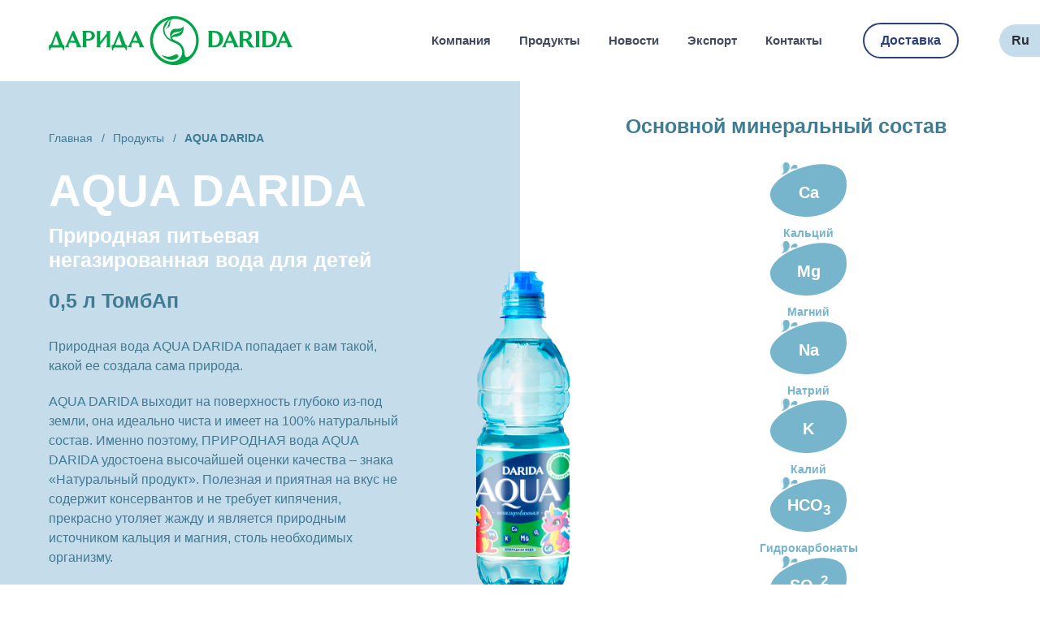

--- FILE ---
content_type: text/html; charset=UTF-8
request_url: https://darida.by/product/aqua-darida-05-tomb/
body_size: 26824
content:
<!doctype html><html lang="ru-RU"><head><link data-optimized="2" rel="stylesheet" href="https://darida.by/wp-content/litespeed/css/9dbd3f48d55f7b87135c338845c2b283.css?ver=eecb8" /><script data-no-optimize="1">var litespeed_docref=sessionStorage.getItem("litespeed_docref");litespeed_docref&&(Object.defineProperty(document,"referrer",{get:function(){return litespeed_docref}}),sessionStorage.removeItem("litespeed_docref"));</script> <meta http-equiv="Content-Type" content="text/html; charset=utf-8">
<!--[if IE]><meta http-equiv="X-UA-Compatible" content="IE=edge"><![endif]--><meta name="viewport" content="width=device-width, initial-scale=1.0, user-scalable=0"><meta name="format-detection" content="telephone=no"><title>AQUA DARIDA 0,5 ТомбАп купить в Минске - Дарида</title><link rel="shortcut icon" href="https://darida.by/wp-content/themes/factory16/img/favicon.png"><link rel="preconnect" href="https://fonts.googleapis.com"><link rel="preconnect" href="https://fonts.gstatic.com" crossorigin><meta name='robots' content='index, follow, max-image-preview:large, max-snippet:-1, max-video-preview:-1' /> <script data-cfasync="false" data-pagespeed-no-defer>var gtm4wp_datalayer_name = "dataLayer";
	var dataLayer = dataLayer || [];</script> <meta name="description" content="С трепетом, любовью и особым теплом мы бережно разливаем бесценный природный дар - питьевую воду в первозданном виде по детским бутылочкам, оснащенным специальной детской крышечкой с защитой от проливания." /><link rel="canonical" href="https://darida.by/product/aqua-darida-05-tomb/" /><meta property="og:locale" content="ru_RU" /><meta property="og:type" content="article" /><meta property="og:title" content="AQUA DARIDA 0,5 ТомбАп купить в Минске - Дарида" /><meta property="og:description" content="С трепетом, любовью и особым теплом мы бережно разливаем бесценный природный дар - питьевую воду в первозданном виде по детским бутылочкам, оснащенным специальной детской крышечкой с защитой от проливания." /><meta property="og:url" content="https://darida.by/product/aqua-darida-05-tomb/" /><meta property="og:site_name" content="Дарида" /><meta property="article:modified_time" content="2025-04-23T13:12:32+00:00" /><meta property="og:image" content="https://darida.by/wp-content/uploads/2022/09/darida_aqua_05_kids_up-3.png" /><meta property="og:image:width" content="280" /><meta property="og:image:height" content="700" /><meta property="og:image:type" content="image/png" /><meta name="twitter:card" content="summary_large_image" /><meta name="twitter:label1" content="Примерное время для чтения" /><meta name="twitter:data1" content="1 минута" /> <script type="application/ld+json" class="yoast-schema-graph">{"@context":"https://schema.org","@graph":[{"@type":"WebPage","@id":"https://darida.by/product/aqua-darida-05-tomb/","url":"https://darida.by/product/aqua-darida-05-tomb/","name":"AQUA DARIDA 0,5 ТомбАп купить в Минске - Дарида","isPartOf":{"@id":"https://darida.by/#website"},"primaryImageOfPage":{"@id":"https://darida.by/product/aqua-darida-05-tomb/#primaryimage"},"image":{"@id":"https://darida.by/product/aqua-darida-05-tomb/#primaryimage"},"thumbnailUrl":"https://darida.by/wp-content/uploads/2022/09/darida_aqua_05_kids_up-3.png","datePublished":"2022-09-23T08:38:09+00:00","dateModified":"2025-04-23T13:12:32+00:00","description":"С трепетом, любовью и особым теплом мы бережно разливаем бесценный природный дар - питьевую воду в первозданном виде по детским бутылочкам, оснащенным специальной детской крышечкой с защитой от проливания.","breadcrumb":{"@id":"https://darida.by/product/aqua-darida-05-tomb/#breadcrumb"},"inLanguage":"ru-RU","potentialAction":[{"@type":"ReadAction","target":["https://darida.by/product/aqua-darida-05-tomb/"]}]},{"@type":"ImageObject","inLanguage":"ru-RU","@id":"https://darida.by/product/aqua-darida-05-tomb/#primaryimage","url":"https://darida.by/wp-content/uploads/2022/09/darida_aqua_05_kids_up-3.png","contentUrl":"https://darida.by/wp-content/uploads/2022/09/darida_aqua_05_kids_up-3.png","width":280,"height":700},{"@type":"BreadcrumbList","@id":"https://darida.by/product/aqua-darida-05-tomb/#breadcrumb","itemListElement":[{"@type":"ListItem","position":1,"name":"Главная страница","item":"https://darida.by/"},{"@type":"ListItem","position":2,"name":"AQUA DARIDA 0,5 ТомбАп"}]},{"@type":"WebSite","@id":"https://darida.by/#website","url":"https://darida.by/","name":"Дарида","description":"Глоток здоровья каждый день","potentialAction":[{"@type":"SearchAction","target":{"@type":"EntryPoint","urlTemplate":"https://darida.by/?s={search_term_string}"},"query-input":{"@type":"PropertyValueSpecification","valueRequired":true,"valueName":"search_term_string"}}],"inLanguage":"ru-RU"}]}</script> <link rel="alternate" title="oEmbed (JSON)" type="application/json+oembed" href="https://darida.by/wp-json/oembed/1.0/embed?url=https%3A%2F%2Fdarida.by%2Fproduct%2Faqua-darida-05-tomb%2F&#038;lang=ru" /><link rel="alternate" title="oEmbed (XML)" type="text/xml+oembed" href="https://darida.by/wp-json/oembed/1.0/embed?url=https%3A%2F%2Fdarida.by%2Fproduct%2Faqua-darida-05-tomb%2F&#038;format=xml&#038;lang=ru" /> <script type="litespeed/javascript" data-src="https://darida.by/wp-includes/js/jquery/jquery.min.js" id="jquery-core-js"></script> <link rel="https://api.w.org/" href="https://darida.by/wp-json/" /><link rel="alternate" title="JSON" type="application/json" href="https://darida.by/wp-json/wp/v2/product/602" /> <script data-cfasync="false" data-pagespeed-no-defer type="text/javascript">var dataLayer_content = {"pagePostType":"product","pagePostType2":"single-product","pagePostAuthor":"reklama@darida.by"};
	dataLayer.push( dataLayer_content );</script> <script data-cfasync="false">(function(w,d,s,l,i){w[l]=w[l]||[];w[l].push({'gtm.start':
new Date().getTime(),event:'gtm.js'});var f=d.getElementsByTagName(s)[0],
j=d.createElement(s),dl=l!='dataLayer'?'&l='+l:'';j.async=true;j.src=
'//www.googletagmanager.com/gtm.js?id='+i+dl;f.parentNode.insertBefore(j,f);
})(window,document,'script','dataLayer','GTM-K6VLCFF');</script> <script data-cfasync="false">(function(w,d,s,l,i){w[l]=w[l]||[];w[l].push({'gtm.start':
new Date().getTime(),event:'gtm.js'});var f=d.getElementsByTagName(s)[0],
j=d.createElement(s),dl=l!='dataLayer'?'&l='+l:'';j.async=true;j.src=
'//www.googletagmanager.com/gtm.js?id='+i+dl;f.parentNode.insertBefore(j,f);
})(window,document,'script','dataLayer','GTM-PJFSFHXP');</script> 
 <script type="litespeed/javascript" data-src="https://www.googletagmanager.com/gtag/js?id=G-WRMZ3BLYN7"></script> <script type="litespeed/javascript">window.dataLayer=window.dataLayer||[];function gtag(){dataLayer.push(arguments)}gtag('js',new Date());gtag('config','G-WRMZ3BLYN7')</script>  <script  type="litespeed/javascript">(function(m,e,t,r,i,k,a){m[i]=m[i]||function(){(m[i].a=m[i].a||[]).push(arguments)};m[i].l=1*new Date();for(var j=0;j<document.scripts.length;j++){if(document.scripts[j].src===r){return}}
k=e.createElement(t),a=e.getElementsByTagName(t)[0],k.async=1,k.src=r,a.parentNode.insertBefore(k,a)})(window,document,"script","https://mc.yandex.ru/metrika/tag.js","ym");ym(90929811,"init",{clickmap:!0,trackLinks:!0,accurateTrackBounce:!0,webvisor:!0})</script> <noscript><div><img src="https://mc.yandex.ru/watch/90929811" style="position:absolute; left:-9999px;" alt="" /></div></noscript></head><body class="wp-singular product-template-default single single-product postid-602 wp-theme-factory16 aqua-darida-05-tomb"><noscript><iframe data-lazyloaded="1" src="about:blank" data-litespeed-src="https://www.googletagmanager.com/ns.html?id=GTM-K6VLCFF" height="0" width="0" style="display:none;visibility:hidden" aria-hidden="true"></iframe></noscript>
<noscript><iframe data-lazyloaded="1" src="about:blank" data-litespeed-src="https://www.googletagmanager.com/ns.html?id=GTM-PJFSFHXP" height="0" width="0" style="display:none;visibility:hidden" aria-hidden="true"></iframe></noscript><header class="header container"><div class="header__content container__content">
<a class="header__logo" href="https://darida.by/"><?xml version="1.0" encoding="UTF-8"?>
<!DOCTYPE svg PUBLIC "-//W3C//DTD SVG 1.1//EN" "http://www.w3.org/Graphics/SVG/1.1/DTD/svg11.dtd"><svg xmlns="http://www.w3.org/2000/svg" xml:space="preserve" width="452px" height="114px" version="1.1" style="shape-rendering:geometricPrecision; text-rendering:geometricPrecision; image-rendering:optimizeQuality; fill-rule:evenodd; clip-rule:evenodd"
viewBox="0 0 452 114"
xmlns:xlink="http://www.w3.org/1999/xlink"
xmlns:xodm="http://www.corel.com/coreldraw/odm/2003">
<defs><style type="text/css">.fil0 {fill:#00B140}
    .fil1 {fill:#00B140;fill-rule:nonzero}</style></defs>
<g id="_FFFDFFFDFFFDFFFD_x0020_1">
<metadata id="CorelCorpID_0Corel-Layer"/>
<g id="_2208370458432">
<g>
<path class="fil0" d="M233.02 11.87c24.86,0 45.14,20.28 45.14,45.15 0,24.82 -20.28,45.12 -45.14,45.12 -24.84,0 -45.12,-20.3 -45.12,-45.12 0,-24.87 20.28,-45.15 45.12,-45.15zm-5.15 38.64l0 0c0.66,-3.01 2.95,-4.69 8.61,-6.14 4.03,-1.02 9.99,-3.46 11.28,-7.94 -2.46,5.29 -9.69,4.12 -13.99,5.54 -4.64,1.53 -6.2,4.18 -5.9,8.54l0 0zm-34.74 4.33l0 0c1.33,-17.45 13.37,-32.86 30.34,-36.92 -10.56,5.32 -13.6,16.45 -10.14,26.29 4.4,10.87 13.01,13.76 22.57,18.03 10.66,4.94 13.52,14.57 10.21,22.73 -5.42,12.25 -20.29,13.63 -32.63,6.98 -13.06,-7.89 -20.77,-21.67 -20.35,-37.11l0 0zm38.26 -4.63l0 0c-2.89,1.33 -3.13,3.06 -0.45,4.76 2.62,1.65 5.48,2.65 8.19,4.06 5.93,2.62 10.29,8.34 11.77,14.8 0.02,0.1 0.02,0.16 0.06,0.25 0.66,3.09 0.57,11.34 3.61,13.16 2.68,1.61 7.52,-2.42 10.77,-6.21 5,-6.71 7.98,-15.05 7.98,-24.01 0,-22.22 -18.09,-40.31 -40.3,-40.31 -8.88,0 -6.87,8.34 -9.4,14.36 -0.75,1.77 -5.47,2.5 -6.59,5.23 0.18,-2.64 3.46,-3.94 4.07,-5.96 1.41,-4.84 2.13,-8.96 6.05,-12.36 -3.46,1.38 -5.36,3.4 -7.14,6.11 -1.26,1.95 -1.41,3.88 -2.37,4.9 -0.73,0.79 -1.78,1.84 -2.29,3.07 -0.78,1.78 -0.87,3.61 -0.72,5.51 0.81,9.12 5.95,14.75 12.76,17.7 -1.84,-2.17 -2.56,-6.53 -2.44,-9.66 0.15,-3.92 1.69,-7.11 5.27,-9.3 4.57,-2.83 16.49,1.5 19.47,-6.32 1.02,7.58 0.03,17.76 -12.25,19.44 -2.56,0.3 -4.33,0.09 -6.05,0.78z"/>
<path class="fil0" d="M239.13 83.34c3.97,3.41 -2.26,8.25 -8.94,9.18 -6.65,0.91 -17.04,-2.98 -21.16,-9.18 19.02,9.22 24.92,-4.35 30.1,0z"/>
</g>
<g>
<path class="fil1" d="M323.05 50.77c-1.47,-6.56 -7.05,-11.19 -13.9,-11.52 -2.93,-0.14 -5.92,-0.11 -8.8,-0.1 -1.12,0.02 -2.24,0.02 -3.37,0.02 -0.26,0 -0.47,-0.02 -0.8,0.03l-0.16 0.01c-0.11,0.01 -0.21,0.08 -0.26,0.18 -0.04,0.1 -0.03,0.21 0.03,0.3 0.79,1.16 0.85,2.42 0.85,3.73 0,3.96 0,7.95 -0.01,11.93 0,3.35 0,6.69 0,10.05 0,0.45 -0.01,0.95 -0.1,1.42l-0.02 0.13c-0.13,0.64 -0.24,1.26 -0.74,1.65 -0.07,0.06 -0.11,0.15 -0.11,0.25l0 0.09c0,0.1 0.03,0.17 0.09,0.23 0.06,0.06 0.14,0.09 0.22,0.09l11.96 0c2.02,0 4,-0.36 5.87,-1.05 7.03,-2.6 10.92,-9.94 9.25,-17.44l0 0zm-18.94 15.1l0 0 -0.96 0 0 -23.37c0.57,0.02 1.06,0.02 1.53,0.02 1.26,0.01 2.26,0.01 3.79,0.2 3.09,0.4 5.43,2.14 6.77,5.05 2.01,4.35 1.98,8.72 -0.07,13.01 -1.35,2.82 -3.69,4.5 -6.95,4.99 -0.34,0.06 -0.63,0.08 -0.91,0.08 -1.37,0.01 -2.13,0.01 -3.2,0.01l0 0.01z"/>
<path class="fil1" d="M381.21 69.04c-0.82,-0.19 -2.63,-1.6 -4.1,-4.13 -1.11,-1.93 -1.57,-2.74 -2.11,-3.74l-0.67 -1.21c-0.91,-1.63 -2.44,-2.85 -4.42,-3.51l-0.21 -0.07c1.15,-0.4 2.22,-0.84 3.53,-1.79 1.98,-1.44 3.21,-3.63 3.37,-6.02 0.15,-2.37 -0.76,-4.68 -2.5,-6.34 -2.36,-2.24 -5.1,-2.76 -6.99,-2.79 -3.32,-0.06 -6.38,-0.05 -9.62,-0.05 -1.18,0 -2.38,0 -3.6,-0.01 -0.09,0 -0.17,0.01 -0.27,0.03l-0.14 0.02c-0.11,0.01 -0.21,0.08 -0.25,0.18 -0.05,0.1 -0.04,0.21 0.03,0.3 0.61,0.88 0.87,1.86 0.87,3.27l0 2.31c0,6.52 0,13.05 0,19.58 0.01,1.45 -0.06,2.74 -0.89,3.87 -0.07,0.1 -0.08,0.23 -0.02,0.32 0.05,0.11 0.16,0.17 0.28,0.17l7.62 0c0.12,0 0.23,-0.06 0.29,-0.17 0.05,-0.11 0.04,-0.22 -0.03,-0.32 -0.83,-1.1 -0.94,-2.32 -0.93,-3.47 0.02,-1.61 0.01,-3.21 0.01,-4.81l0 -3.4 3.27 0.02c1.01,0.01 2.14,1.04 2.75,2.05l0.42 0.7c1.36,2.29 2.43,4.09 3.6,6.18 0.63,1.14 1.47,2.4 2.88,3.03 0.83,0.38 2.96,0.45 4.88,0.45 0.84,0 1.64,-0.01 2.27,-0.02l0.61 -0.01c0.16,-0.01 0.29,-0.12 0.31,-0.28 0.02,-0.16 -0.09,-0.3 -0.24,-0.34l0 0zm-20.62 -26.85l0 0 1.11 0c1.06,0 1.96,-0.01 3.22,0.01 0.46,0.01 1.19,0.08 1.7,0.21 1.35,0.38 2.29,1.15 3.14,2.59 0.92,1.58 1.22,4.26 0,6.32 -0.94,1.57 -2.62,2.57 -4.5,2.66 -1.27,0.06 -2.22,0.04 -3.31,0.02 -0.43,0 -0.87,0 -1.36,0l0 -11.81 0 0z"/>
<path class="fil1" d="M349.6 64.65l-2.5 -5.55c-2.7,-5.96 -5.48,-12.14 -8.17,-18.23 -0.45,-1.02 -0.86,-1.51 -1.97,-1.51 -1.14,0 -1.53,0.87 -1.66,1.15l-1.49 3.34c-2.44,5.44 -4.74,10.57 -7.26,16.06 -0.28,0.61 -0.54,1.21 -0.8,1.83 -1.1,2.56 -2.23,5.21 -4.52,7.15 -0.1,0.08 -0.14,0.22 -0.09,0.35 0.05,0.12 0.16,0.19 0.3,0.19 0.92,0 2.33,0 3.74,0 1.42,0 2.84,0 3.78,0 0.13,0 0.25,-0.08 0.29,-0.2 0.05,-0.11 0.03,-0.25 -0.06,-0.34 -1.06,-1.05 -1.38,-2.27 -0.94,-3.64 0.35,-1.09 0.84,-2.16 1.31,-3.2 0.15,-0.33 0.29,-0.66 0.39,-0.92 0.03,-0.02 0.15,-0.06 0.24,-0.06 2.32,0 3.96,0 5.63,0 1.57,0 3.16,0 5.35,0 0.19,0 0.21,0.02 0.26,0.13 0.25,0.6 0.51,1.18 0.77,1.76 0.27,0.62 0.55,1.24 0.81,1.88 0.7,1.67 0.66,2.94 -0.14,4.1 -0.07,0.11 -0.08,0.23 -0.02,0.32 0.06,0.11 0.16,0.17 0.28,0.17l9.01 0c0.13,0 0.24,-0.07 0.29,-0.19 0.05,-0.11 0.02,-0.25 -0.07,-0.34 -1.35,-1.31 -2.15,-2.88 -2.76,-4.25l0 0zm-9.77 -6.96l0 0 -8.47 0c0.76,-1.73 1.48,-3.34 2.2,-4.97 0.69,-1.57 1.39,-3.14 2.14,-4.82 0.74,1.68 1.39,3.27 2.03,4.81 0.65,1.59 1.33,3.24 2.1,4.98l0 0z"/>
<path class="fil1" d="M451.91 68.9c-1.35,-1.31 -2.16,-2.89 -2.77,-4.25l-2.59 -5.74c-2.66,-5.91 -5.41,-12.02 -8.08,-18.04 -0.45,-1.03 -0.86,-1.51 -1.96,-1.51 -0.76,0 -1.32,0.39 -1.66,1.15l-1.5 3.34c-2.43,5.44 -4.74,10.56 -7.25,16.05 -0.28,0.61 -0.54,1.22 -0.8,1.82 -1.1,2.57 -2.23,5.23 -4.52,7.16 -0.1,0.08 -0.14,0.22 -0.09,0.36 0.04,0.11 0.16,0.19 0.29,0.19 0.93,0 2.33,0 3.75,-0.01 1.42,0 2.84,0 3.78,0 0.13,0 0.24,-0.07 0.29,-0.2 0.05,-0.11 0.02,-0.24 -0.07,-0.34 -1.06,-1.05 -1.37,-2.28 -0.93,-3.64 0.35,-1.09 0.84,-2.17 1.31,-3.2 0.14,-0.32 0.29,-0.66 0.39,-0.92 0.03,-0.02 0.15,-0.06 0.23,-0.06 2.32,0 3.97,0 5.64,0 1.57,0 3.16,0 5.35,0 0.2,-0.01 0.21,0.02 0.26,0.14 0.25,0.59 0.5,1.17 0.76,1.74 0.27,0.63 0.55,1.26 0.82,1.89 0.7,1.67 0.65,2.94 -0.15,4.11 -0.06,0.11 -0.07,0.22 -0.01,0.32 0.05,0.11 0.16,0.17 0.28,0.17l9.01 0c0.12,0 0.24,-0.08 0.29,-0.19 0.05,-0.12 0.02,-0.26 -0.07,-0.34l0 0zm-12.53 -11.21l0 0 -8.48 0c0.77,-1.73 1.49,-3.35 2.21,-4.97 0.69,-1.57 1.39,-3.14 2.14,-4.82 0.73,1.67 1.38,3.25 2.02,4.79 0.66,1.59 1.34,3.25 2.11,5z"/>
<path class="fil1" d="M422.68 50.77c-1.46,-6.56 -7.05,-11.19 -13.9,-11.52 -2.93,-0.14 -5.91,-0.11 -8.79,-0.1 -1.13,0.02 -2.25,0.02 -3.37,0.02 -0.26,0 -0.48,-0.02 -0.8,0.03l-0.16 0.01c-0.11,0.01 -0.21,0.08 -0.26,0.18 -0.05,0.1 -0.04,0.21 0.02,0.3 0.79,1.16 0.86,2.42 0.86,3.73 -0.01,4 -0.01,8.03 -0.01,12.04l0 9.93c0,0.46 -0.01,0.96 -0.1,1.43l-0.03 0.13c-0.12,0.64 -0.24,1.26 -0.73,1.65 -0.07,0.06 -0.12,0.14 -0.12,0.24l0 0.1c0,0.09 0.04,0.16 0.1,0.22 0.06,0.06 0.14,0.09 0.22,0.09l11.96 0c2.02,0 3.99,-0.35 5.87,-1.04 7.03,-2.61 10.92,-9.94 9.24,-17.44l0 0zm-7.88 10.01l0 0c-1.35,2.82 -3.69,4.5 -6.95,4.99 -0.27,0.04 -0.59,0.08 -0.9,0.08 -1.37,0.01 -2.13,0.01 -3.2,0.01l-0.97 0 0 -23.36c0.57,0.02 1.07,0.02 1.54,0.02 1.26,0.01 2.26,0.01 3.78,0.2 3.09,0.4 5.43,2.13 6.77,5.05 2.01,4.35 1.99,8.72 -0.07,13.01l0 0z"/>
<path class="fil1" d="M390.15 65.47c0.01,-4.67 0.01,-9.32 0.01,-14l0 -8.42c0,-0.37 0,-0.74 0.08,-1.07 0.13,-0.52 0.31,-1.03 0.49,-1.52 0.07,-0.21 0.14,-0.42 0.21,-0.63 0.03,-0.09 0.02,-0.2 -0.04,-0.28 -0.06,-0.08 -0.16,-0.13 -0.26,-0.13l-7.22 0c-0.12,0 -0.22,0.07 -0.28,0.17 -0.05,0.1 -0.04,0.23 0.02,0.32 0.77,1.11 0.88,2.3 0.87,3.32 0,7.3 0,14.59 0.01,21.89 0,1.42 -0.07,2.68 -0.89,3.82 -0.08,0.1 -0.09,0.23 -0.03,0.32 0.05,0.11 0.16,0.17 0.28,0.17l7.42 0c0.12,0 0.23,-0.06 0.28,-0.17 0.06,-0.11 0.05,-0.23 -0.02,-0.32 -0.82,-1.09 -0.93,-2.31 -0.93,-3.47l0 0z"/>
</g>
<g>
<g>
<path class="fil1" d="M78.72 56.21c1.14,-0.39 2.2,-0.84 3.5,-1.8 1.96,-1.44 3.18,-3.64 3.34,-6.04 0.15,-2.38 -0.75,-4.7 -2.48,-6.37 -2.34,-2.25 -5.06,-2.76 -6.93,-2.79 -3.29,-0.06 -6.33,-0.06 -9.54,-0.06 -1.18,0 -2.36,0 -3.58,0 -0.08,0 -0.16,0 -0.26,0.02l-0.14 0.03c-0.11,0 -0.2,0.08 -0.25,0.17 -0.05,0.1 -0.03,0.21 0.03,0.32 0.61,0.86 0.87,1.84 0.87,3.28l0 2.31c-0.01,6.54 -0.01,13.1 0,19.65 0,1.45 -0.06,2.75 -0.89,3.89 -0.07,0.1 -0.07,0.22 -0.02,0.33 0.05,0.1 0.16,0.17 0.28,0.17l7.56 0c0.12,0 0.23,-0.07 0.28,-0.17 0.05,-0.11 0.04,-0.24 -0.03,-0.33 -0.82,-1.11 -0.92,-2.33 -0.91,-3.49 0.01,-1.61 0.01,-3.22 0,-4.83l0 -3.41 3.24 0.02c3.24,0.01 5.93,-0.9 5.93,-0.9l0 0zm-4.4 -2.4l0 0c-1.27,0.04 -2.21,0.04 -3.29,0.02 -0.42,0 -0.86,0 -1.35,0l0 -11.86 1.1 0c1.05,0 1.95,-0.01 3.19,0.01 0.46,0 1.19,0.09 1.69,0.22 1.34,0.36 2.27,1.15 3.11,2.59 0.92,1.58 1.22,4.26 0,6.34 -0.92,1.59 -2.59,2.59 -4.45,2.68l0 0z"/>
<path class="fil1" d="M60.67 68.79c-1.33,-1.31 -2.13,-2.88 -2.74,-4.25l-2.57 -5.77c-2.64,-5.94 -5.37,-12.07 -8.01,-18.12 -0.45,-1.02 -0.85,-1.51 -1.94,-1.51 -0.76,0 -1.31,0.39 -1.65,1.15l-1.49 3.36c-2.41,5.46 -4.7,10.61 -7.19,16.12 -0.28,0.61 -0.53,1.22 -0.79,1.83 -1.09,2.58 -2.22,5.24 -4.49,7.19 -0.1,0.08 -0.14,0.22 -0.09,0.34 0.04,0.13 0.16,0.21 0.29,0.21 0.92,0 2.32,0 3.72,-0.01 1.4,0 2.82,0 3.75,0 0.12,0 0.24,-0.08 0.29,-0.2 0.05,-0.11 0.02,-0.25 -0.07,-0.34 -1.05,-1.05 -1.36,-2.29 -0.92,-3.66 0.34,-1.1 0.83,-2.17 1.29,-3.22 0.15,-0.33 0.29,-0.65 0.39,-0.92 0.03,-0.02 0.15,-0.05 0.23,-0.05 2.3,-0.01 3.94,-0.01 5.59,0 1.56,0 3.13,0 5.31,0 0.19,-0.01 0.2,0.02 0.26,0.14 0.24,0.59 0.49,1.17 0.75,1.75 0.27,0.63 0.55,1.26 0.81,1.89 0.7,1.67 0.65,2.95 -0.14,4.13 -0.07,0.1 -0.07,0.22 -0.02,0.32 0.06,0.1 0.16,0.17 0.28,0.17l8.93 0c0.13,0 0.25,-0.08 0.29,-0.2 0.05,-0.11 0.02,-0.25 -0.07,-0.34l0 -0.01zm-12.42 -11.25l0 0 -8.41 0c0.77,-1.74 1.48,-3.37 2.19,-4.98 0.68,-1.58 1.38,-3.16 2.12,-4.85 0.73,1.68 1.37,3.27 2,4.81 0.66,1.61 1.33,3.27 2.1,5.02z"/>
<path class="fil1" d="M177.09 68.79c-1.33,-1.31 -2.13,-2.88 -2.74,-4.25l-2.57 -5.77c-2.64,-5.94 -5.37,-12.07 -8.01,-18.12 -0.45,-1.02 -0.85,-1.51 -1.95,-1.51 -0.75,0 -1.31,0.39 -1.64,1.15l-1.49 3.36c-2.42,5.46 -4.7,10.61 -7.2,16.12 -0.27,0.61 -0.53,1.22 -0.79,1.83 -1.08,2.58 -2.21,5.24 -4.48,7.19 -0.1,0.08 -0.14,0.22 -0.09,0.34 0.04,0.13 0.16,0.21 0.29,0.21 0.92,0 2.31,0 3.72,-0.01 1.4,0 2.81,0 3.75,0 0.12,0 0.24,-0.08 0.29,-0.2 0.05,-0.11 0.02,-0.25 -0.07,-0.34 -1.05,-1.05 -1.36,-2.29 -0.93,-3.66 0.35,-1.1 0.83,-2.17 1.3,-3.22 0.15,-0.33 0.29,-0.65 0.39,-0.92 0.03,-0.02 0.15,-0.05 0.23,-0.05 2.3,-0.01 3.93,-0.01 5.59,0 1.56,0 3.13,0 5.31,0 0.19,-0.01 0.2,0.02 0.25,0.14 0.25,0.59 0.5,1.17 0.76,1.75 0.27,0.63 0.54,1.26 0.81,1.89 0.69,1.67 0.65,2.95 -0.14,4.13 -0.07,0.1 -0.07,0.22 -0.02,0.32 0.06,0.1 0.16,0.17 0.28,0.17l8.93 0c0.13,0 0.25,-0.08 0.29,-0.2 0.05,-0.11 0.02,-0.25 -0.07,-0.34l0 -0.01zm-12.43 -11.25l0 0 -8.4 0c0.76,-1.74 1.47,-3.37 2.19,-4.98 0.68,-1.58 1.37,-3.16 2.12,-4.85 0.73,1.68 1.37,3.27 2,4.81 0.66,1.61 1.33,3.27 2.09,5.02z"/>
<path class="fil1" d="M114.64 68.89c-0.81,-1.09 -0.92,-2.33 -0.92,-3.49 0.01,-4.69 0.01,-9.36 0.01,-14.04l0 -8.47c0,-0.36 0,-0.74 0.08,-1.07 0.13,-0.52 0.31,-1.03 0.48,-1.53 0.07,-0.22 0.15,-0.42 0.21,-0.62 0.04,-0.1 0.02,-0.2 -0.04,-0.29 -0.06,-0.08 -0.15,-0.13 -0.25,-0.13l-7.16 0c-0.12,0 -0.23,0.07 -0.28,0.17 -0.06,0.1 -0.05,0.23 0.02,0.32 0.76,1.12 0.86,2.31 0.86,3.34 0,0.2 0,0.4 0,0.6l-12.24 15.65c0,-2.66 0.01,-5.31 0.01,-7.97l0 -8.47c0,-0.36 -0.01,-0.74 0.08,-1.07 0.13,-0.52 0.31,-1.03 0.48,-1.53 0.07,-0.21 0.15,-0.42 0.21,-0.62 0.03,-0.1 0.02,-0.2 -0.04,-0.29 -0.06,-0.08 -0.15,-0.13 -0.25,-0.13l-7.16 0c-0.12,0 -0.23,0.07 -0.28,0.17 -0.06,0.1 -0.05,0.23 0.02,0.32 0.76,1.12 0.86,2.31 0.86,3.34 0,7.32 0,14.65 0.01,21.97 0,1.43 -0.07,2.7 -0.89,3.84 -0.07,0.1 -0.08,0.22 -0.02,0.33 0.05,0.1 0.16,0.17 0.27,0.17l7.36 0c0.12,0 0.23,-0.07 0.28,-0.17 0.06,-0.11 0.05,-0.24 -0.02,-0.33 -0.81,-1.09 -0.92,-2.32 -0.92,-3.49 0,-0.19 0,-0.37 0,-0.56l12.24 -15.65c0,5.29 0,10.57 0.01,15.86 0,1.43 -0.07,2.7 -0.89,3.84 -0.07,0.1 -0.08,0.22 -0.02,0.33 0.05,0.1 0.16,0.17 0.27,0.17l7.37 0c0.11,0 0.22,-0.07 0.28,-0.17 0.05,-0.11 0.04,-0.24 -0.03,-0.33l0 0z"/>
<path class="fil1" d="M28.97 65.9c-0.03,-0.05 -0.08,-0.09 -0.14,-0.09 -0.03,0 -2.57,-0.39 -3.55,-2.94l-8.3 -22.52c-0.21,-0.6 -0.86,-1.05 -1.63,-1.09 -0.83,-0.05 -1.55,0.37 -1.9,1.09l-9.35 22.83c-0.79,2.14 -3.88,2.5 -3.91,2.5 -0.06,0 -0.1,0.04 -0.15,0.08 -0.03,0.05 -0.05,0.11 -0.04,0.17l0.72 8.6c0.03,0.22 0.12,0.32 0.3,0.32l1.47 0c0.28,0 0.32,-0.19 0.33,-0.28 0.02,-0.14 0.03,-0.19 0.05,-0.36 0.21,-1.7 0.56,-4.56 3.06,-4.56l17.41 0.05c2.21,0 2.6,2.54 2.86,4.21 0.05,0.3 0.07,0.47 0.12,0.7 0.03,0.17 0.12,0.24 0.32,0.24l1.36 0c0.19,0 0.27,-0.12 0.28,-0.24l0.73 -8.55c0.01,-0.06 -0.01,-0.11 -0.04,-0.16l0 0zm-9.84 -0.69l0 0 -12.07 0 6.43 -16.69 5.65 16.69 -0.01 0z"/>
<path class="fil1" d="M145.4 65.9c-0.03,-0.05 -0.08,-0.09 -0.14,-0.09 -0.03,0 -2.58,-0.39 -3.55,-2.94l-8.31 -22.52c-0.2,-0.6 -0.85,-1.05 -1.62,-1.09 -0.84,-0.05 -1.56,0.37 -1.9,1.09l-9.35 22.83c-0.79,2.14 -3.88,2.5 -3.91,2.5 -0.06,0 -0.12,0.04 -0.15,0.08 -0.04,0.05 -0.05,0.11 -0.04,0.17l0.72 8.6c0.03,0.22 0.12,0.32 0.3,0.32l1.46 0c0.29,0 0.33,-0.19 0.34,-0.28 0.02,-0.14 0.02,-0.19 0.04,-0.36 0.21,-1.7 0.57,-4.56 3.07,-4.56l17.41 0.05c2.2,0 2.6,2.54 2.86,4.21 0.05,0.3 0.07,0.47 0.11,0.7 0.04,0.17 0.12,0.24 0.33,0.24l1.36 0c0.19,0 0.26,-0.12 0.28,-0.24l0.72 -8.55c0.01,-0.06 0,-0.11 -0.03,-0.16l0 0zm-9.84 -0.69l0 0 -12.07 0 6.43 -16.69 5.64 16.69 0 0z"/>
</g>
</g>
</g>
</g>
</svg>
</a><div class="header__menu menu"><ul class="menu__list"><li id="menu-item-38" class="menu-item menu-item-type-post_type menu-item-object-page menu-item-has-children menu-item-38"><a href="https://darida.by/company/">Компания</a><span></span><ul class="sub-menu"><li id="menu-item-499" class="menu-item menu-item-type-post_type menu-item-object-page menu-item-499"><a href="https://darida.by/company/history/">История</a></li><li id="menu-item-500" class="menu-item menu-item-type-post_type menu-item-object-page menu-item-500"><a href="https://darida.by/company/mission/">Наше видение</a></li><li id="menu-item-498" class="menu-item menu-item-type-post_type menu-item-object-page menu-item-498"><a href="https://darida.by/company/production/">Производство</a></li><li id="menu-item-497" class="menu-item menu-item-type-post_type menu-item-object-page menu-item-497"><a href="https://darida.by/company/investigation/">Исследование</a></li><li id="menu-item-496" class="menu-item menu-item-type-post_type menu-item-object-page menu-item-496"><a href="https://darida.by/company/awards/">Награды</a></li><li id="menu-item-501" class="menu-item menu-item-type-post_type menu-item-object-page menu-item-501"><a href="https://darida.by/company/team/">Команда</a></li></ul></li><li id="menu-item-41" class="menu-item menu-item-type-post_type menu-item-object-page menu-item-has-children menu-item-41"><a href="https://darida.by/products/">Продукты</a><span></span><ul class="sub-menu"><li id="menu-item-270" class="menu-item menu-item-type-taxonomy menu-item-object-product-cat menu-item-270"><a href="https://darida.by/products/darida/">DARIDA Минеральная вода</a></li><li id="menu-item-271" class="menu-item menu-item-type-taxonomy menu-item-object-product-cat current-product-ancestor current-menu-parent current-product-parent menu-item-271"><a href="https://darida.by/products/aqua-darida/">AQUA DARIDA Питьевая вода</a></li><li id="menu-item-623" class="menu-item menu-item-type-taxonomy menu-item-object-product-cat menu-item-623"><a href="https://darida.by/products/akva-fruktovaya/">Аква Фруктовая</a></li><li id="menu-item-783" class="menu-item menu-item-type-taxonomy menu-item-object-product-cat menu-item-783"><a href="https://darida.by/products/klassicheskie-limonady-darida/">DARIDA Классические лимонады</a></li><li id="menu-item-802" class="menu-item menu-item-type-taxonomy menu-item-object-product-cat menu-item-802"><a href="https://darida.by/products/vitamix/">VITAMIX Сокосодержащие напитки</a></li><li id="menu-item-828" class="menu-item menu-item-type-taxonomy menu-item-object-product-cat menu-item-828"><a href="https://darida.by/products/your-water/">YOUR WATER Питьевая вода</a></li><li id="menu-item-886" class="menu-item menu-item-type-taxonomy menu-item-object-product-cat menu-item-886"><a href="https://darida.by/products/your-water-flavored/">YOUR WATER Вода с ароматом</a></li><li id="menu-item-842" class="menu-item menu-item-type-taxonomy menu-item-object-product-cat menu-item-842"><a href="https://darida.by/products/zeronad/">Zeronad Газированные напитки</a></li><li id="menu-item-855" class="menu-item menu-item-type-taxonomy menu-item-object-product-cat menu-item-855"><a href="https://darida.by/products/your-tea/">YOUR TEA Холодный чай</a></li><li id="menu-item-874" class="menu-item menu-item-type-taxonomy menu-item-object-product-cat menu-item-874"><a href="https://darida.by/products/megafrut/">МЕГАФРУТ Сокосодержащие напитки</a></li><li id="menu-item-879" class="menu-item menu-item-type-taxonomy menu-item-object-product-cat menu-item-879"><a href="https://darida.by/products/tea-collection/">Tea Collection Холодный чай</a></li><li id="menu-item-1046" class="menu-item menu-item-type-taxonomy menu-item-object-product-cat menu-item-1046"><a href="https://darida.by/products/atom/">АТОМ Энергетические напитки</a></li><li id="menu-item-1052" class="menu-item menu-item-type-taxonomy menu-item-object-product-cat menu-item-1052"><a href="https://darida.by/products/aqua-vitamin/">AQUA VITAMIN Функциональный напиток</a></li><li id="menu-item-1056" class="menu-item menu-item-type-taxonomy menu-item-object-product-cat menu-item-1056"><a href="https://darida.by/products/your-tonic/">YOUR TONIC Тонизирующие напитки</a></li><li id="menu-item-1982" class="menu-item menu-item-type-taxonomy menu-item-object-product-cat menu-item-1982"><a href="https://darida.by/products/daridych/">Даридыч Квас натурального брожения</a></li><li id="menu-item-2398" class="menu-item menu-item-type-taxonomy menu-item-object-product-cat menu-item-2398"><a href="https://darida.by/products/ywclub/">YW Club Слабоалкогольные напитки</a></li></ul></li><li id="menu-item-40" class="menu-item menu-item-type-post_type menu-item-object-page current_page_parent menu-item-40"><a href="https://darida.by/news/">Новости</a><span></span></li><li id="menu-item-43" class="menu-item menu-item-type-post_type menu-item-object-page menu-item-43"><a href="https://darida.by/dealers/">Экспорт</a><span></span></li><li id="menu-item-39" class="menu-item menu-item-type-post_type menu-item-object-page menu-item-39"><a href="https://darida.by/contacts/">Контакты</a><span></span></li></ul></div><div class="header__burger">
<span></span>
<span></span>
<span></span></div>
<a class="header__btn" href="https://daridashop.by/?utm_source=darida.by&amp;utm_medium=link&amp;utm_campaign=btn_dostavka">Доставка</a></div><div class="header__langs langs"><ul class="langs__content"><li class="lang-item lang-item-9 lang-item-ru current-lang lang-item-first"><a lang="ru-RU" hreflang="ru-RU" href="https://darida.by/product/aqua-darida-05-tomb/" aria-current="true">ru</a></li><li class="lang-item lang-item-2 lang-item-en no-translation"><a lang="en-GB" hreflang="en-GB" href="https://darida.by/en/">en</a></li><li class="lang-item lang-item-5 lang-item-es no-translation"><a lang="es-ES" hreflang="es-ES" href="https://darida.by/es/">es</a></li></ul></div></header><div class="mobmenu container"><div class="mobmenu__content container__content"><div class="mobmenu__head"><div class="mobmenu__langs langs"><ul class="langs__content"><li class="lang-item lang-item-9 lang-item-ru current-lang lang-item-first"><a lang="ru-RU" hreflang="ru-RU" href="https://darida.by/product/aqua-darida-05-tomb/" aria-current="true">ru</a></li><li class="lang-item lang-item-2 lang-item-en no-translation"><a lang="en-GB" hreflang="en-GB" href="https://darida.by/en/">en</a></li><li class="lang-item lang-item-5 lang-item-es no-translation"><a lang="es-ES" hreflang="es-ES" href="https://darida.by/es/">es</a></li></ul></div><div class="mobmenu__logo"><?xml version="1.0" encoding="UTF-8"?>
<!DOCTYPE svg PUBLIC "-//W3C//DTD SVG 1.1//EN" "http://www.w3.org/Graphics/SVG/1.1/DTD/svg11.dtd"><svg xmlns="http://www.w3.org/2000/svg" xml:space="preserve" width="452px" height="114px" version="1.1" style="shape-rendering:geometricPrecision; text-rendering:geometricPrecision; image-rendering:optimizeQuality; fill-rule:evenodd; clip-rule:evenodd"
viewBox="0 0 452 114"
xmlns:xlink="http://www.w3.org/1999/xlink"
xmlns:xodm="http://www.corel.com/coreldraw/odm/2003">
<defs><style type="text/css">.fil0 {fill:#00B140}
    .fil1 {fill:#00B140;fill-rule:nonzero}</style></defs>
<g id="_FFFDFFFDFFFDFFFD_x0020_1">
<metadata id="CorelCorpID_0Corel-Layer"/>
<g id="_2208370458432">
<g>
<path class="fil0" d="M233.02 11.87c24.86,0 45.14,20.28 45.14,45.15 0,24.82 -20.28,45.12 -45.14,45.12 -24.84,0 -45.12,-20.3 -45.12,-45.12 0,-24.87 20.28,-45.15 45.12,-45.15zm-5.15 38.64l0 0c0.66,-3.01 2.95,-4.69 8.61,-6.14 4.03,-1.02 9.99,-3.46 11.28,-7.94 -2.46,5.29 -9.69,4.12 -13.99,5.54 -4.64,1.53 -6.2,4.18 -5.9,8.54l0 0zm-34.74 4.33l0 0c1.33,-17.45 13.37,-32.86 30.34,-36.92 -10.56,5.32 -13.6,16.45 -10.14,26.29 4.4,10.87 13.01,13.76 22.57,18.03 10.66,4.94 13.52,14.57 10.21,22.73 -5.42,12.25 -20.29,13.63 -32.63,6.98 -13.06,-7.89 -20.77,-21.67 -20.35,-37.11l0 0zm38.26 -4.63l0 0c-2.89,1.33 -3.13,3.06 -0.45,4.76 2.62,1.65 5.48,2.65 8.19,4.06 5.93,2.62 10.29,8.34 11.77,14.8 0.02,0.1 0.02,0.16 0.06,0.25 0.66,3.09 0.57,11.34 3.61,13.16 2.68,1.61 7.52,-2.42 10.77,-6.21 5,-6.71 7.98,-15.05 7.98,-24.01 0,-22.22 -18.09,-40.31 -40.3,-40.31 -8.88,0 -6.87,8.34 -9.4,14.36 -0.75,1.77 -5.47,2.5 -6.59,5.23 0.18,-2.64 3.46,-3.94 4.07,-5.96 1.41,-4.84 2.13,-8.96 6.05,-12.36 -3.46,1.38 -5.36,3.4 -7.14,6.11 -1.26,1.95 -1.41,3.88 -2.37,4.9 -0.73,0.79 -1.78,1.84 -2.29,3.07 -0.78,1.78 -0.87,3.61 -0.72,5.51 0.81,9.12 5.95,14.75 12.76,17.7 -1.84,-2.17 -2.56,-6.53 -2.44,-9.66 0.15,-3.92 1.69,-7.11 5.27,-9.3 4.57,-2.83 16.49,1.5 19.47,-6.32 1.02,7.58 0.03,17.76 -12.25,19.44 -2.56,0.3 -4.33,0.09 -6.05,0.78z"/>
<path class="fil0" d="M239.13 83.34c3.97,3.41 -2.26,8.25 -8.94,9.18 -6.65,0.91 -17.04,-2.98 -21.16,-9.18 19.02,9.22 24.92,-4.35 30.1,0z"/>
</g>
<g>
<path class="fil1" d="M323.05 50.77c-1.47,-6.56 -7.05,-11.19 -13.9,-11.52 -2.93,-0.14 -5.92,-0.11 -8.8,-0.1 -1.12,0.02 -2.24,0.02 -3.37,0.02 -0.26,0 -0.47,-0.02 -0.8,0.03l-0.16 0.01c-0.11,0.01 -0.21,0.08 -0.26,0.18 -0.04,0.1 -0.03,0.21 0.03,0.3 0.79,1.16 0.85,2.42 0.85,3.73 0,3.96 0,7.95 -0.01,11.93 0,3.35 0,6.69 0,10.05 0,0.45 -0.01,0.95 -0.1,1.42l-0.02 0.13c-0.13,0.64 -0.24,1.26 -0.74,1.65 -0.07,0.06 -0.11,0.15 -0.11,0.25l0 0.09c0,0.1 0.03,0.17 0.09,0.23 0.06,0.06 0.14,0.09 0.22,0.09l11.96 0c2.02,0 4,-0.36 5.87,-1.05 7.03,-2.6 10.92,-9.94 9.25,-17.44l0 0zm-18.94 15.1l0 0 -0.96 0 0 -23.37c0.57,0.02 1.06,0.02 1.53,0.02 1.26,0.01 2.26,0.01 3.79,0.2 3.09,0.4 5.43,2.14 6.77,5.05 2.01,4.35 1.98,8.72 -0.07,13.01 -1.35,2.82 -3.69,4.5 -6.95,4.99 -0.34,0.06 -0.63,0.08 -0.91,0.08 -1.37,0.01 -2.13,0.01 -3.2,0.01l0 0.01z"/>
<path class="fil1" d="M381.21 69.04c-0.82,-0.19 -2.63,-1.6 -4.1,-4.13 -1.11,-1.93 -1.57,-2.74 -2.11,-3.74l-0.67 -1.21c-0.91,-1.63 -2.44,-2.85 -4.42,-3.51l-0.21 -0.07c1.15,-0.4 2.22,-0.84 3.53,-1.79 1.98,-1.44 3.21,-3.63 3.37,-6.02 0.15,-2.37 -0.76,-4.68 -2.5,-6.34 -2.36,-2.24 -5.1,-2.76 -6.99,-2.79 -3.32,-0.06 -6.38,-0.05 -9.62,-0.05 -1.18,0 -2.38,0 -3.6,-0.01 -0.09,0 -0.17,0.01 -0.27,0.03l-0.14 0.02c-0.11,0.01 -0.21,0.08 -0.25,0.18 -0.05,0.1 -0.04,0.21 0.03,0.3 0.61,0.88 0.87,1.86 0.87,3.27l0 2.31c0,6.52 0,13.05 0,19.58 0.01,1.45 -0.06,2.74 -0.89,3.87 -0.07,0.1 -0.08,0.23 -0.02,0.32 0.05,0.11 0.16,0.17 0.28,0.17l7.62 0c0.12,0 0.23,-0.06 0.29,-0.17 0.05,-0.11 0.04,-0.22 -0.03,-0.32 -0.83,-1.1 -0.94,-2.32 -0.93,-3.47 0.02,-1.61 0.01,-3.21 0.01,-4.81l0 -3.4 3.27 0.02c1.01,0.01 2.14,1.04 2.75,2.05l0.42 0.7c1.36,2.29 2.43,4.09 3.6,6.18 0.63,1.14 1.47,2.4 2.88,3.03 0.83,0.38 2.96,0.45 4.88,0.45 0.84,0 1.64,-0.01 2.27,-0.02l0.61 -0.01c0.16,-0.01 0.29,-0.12 0.31,-0.28 0.02,-0.16 -0.09,-0.3 -0.24,-0.34l0 0zm-20.62 -26.85l0 0 1.11 0c1.06,0 1.96,-0.01 3.22,0.01 0.46,0.01 1.19,0.08 1.7,0.21 1.35,0.38 2.29,1.15 3.14,2.59 0.92,1.58 1.22,4.26 0,6.32 -0.94,1.57 -2.62,2.57 -4.5,2.66 -1.27,0.06 -2.22,0.04 -3.31,0.02 -0.43,0 -0.87,0 -1.36,0l0 -11.81 0 0z"/>
<path class="fil1" d="M349.6 64.65l-2.5 -5.55c-2.7,-5.96 -5.48,-12.14 -8.17,-18.23 -0.45,-1.02 -0.86,-1.51 -1.97,-1.51 -1.14,0 -1.53,0.87 -1.66,1.15l-1.49 3.34c-2.44,5.44 -4.74,10.57 -7.26,16.06 -0.28,0.61 -0.54,1.21 -0.8,1.83 -1.1,2.56 -2.23,5.21 -4.52,7.15 -0.1,0.08 -0.14,0.22 -0.09,0.35 0.05,0.12 0.16,0.19 0.3,0.19 0.92,0 2.33,0 3.74,0 1.42,0 2.84,0 3.78,0 0.13,0 0.25,-0.08 0.29,-0.2 0.05,-0.11 0.03,-0.25 -0.06,-0.34 -1.06,-1.05 -1.38,-2.27 -0.94,-3.64 0.35,-1.09 0.84,-2.16 1.31,-3.2 0.15,-0.33 0.29,-0.66 0.39,-0.92 0.03,-0.02 0.15,-0.06 0.24,-0.06 2.32,0 3.96,0 5.63,0 1.57,0 3.16,0 5.35,0 0.19,0 0.21,0.02 0.26,0.13 0.25,0.6 0.51,1.18 0.77,1.76 0.27,0.62 0.55,1.24 0.81,1.88 0.7,1.67 0.66,2.94 -0.14,4.1 -0.07,0.11 -0.08,0.23 -0.02,0.32 0.06,0.11 0.16,0.17 0.28,0.17l9.01 0c0.13,0 0.24,-0.07 0.29,-0.19 0.05,-0.11 0.02,-0.25 -0.07,-0.34 -1.35,-1.31 -2.15,-2.88 -2.76,-4.25l0 0zm-9.77 -6.96l0 0 -8.47 0c0.76,-1.73 1.48,-3.34 2.2,-4.97 0.69,-1.57 1.39,-3.14 2.14,-4.82 0.74,1.68 1.39,3.27 2.03,4.81 0.65,1.59 1.33,3.24 2.1,4.98l0 0z"/>
<path class="fil1" d="M451.91 68.9c-1.35,-1.31 -2.16,-2.89 -2.77,-4.25l-2.59 -5.74c-2.66,-5.91 -5.41,-12.02 -8.08,-18.04 -0.45,-1.03 -0.86,-1.51 -1.96,-1.51 -0.76,0 -1.32,0.39 -1.66,1.15l-1.5 3.34c-2.43,5.44 -4.74,10.56 -7.25,16.05 -0.28,0.61 -0.54,1.22 -0.8,1.82 -1.1,2.57 -2.23,5.23 -4.52,7.16 -0.1,0.08 -0.14,0.22 -0.09,0.36 0.04,0.11 0.16,0.19 0.29,0.19 0.93,0 2.33,0 3.75,-0.01 1.42,0 2.84,0 3.78,0 0.13,0 0.24,-0.07 0.29,-0.2 0.05,-0.11 0.02,-0.24 -0.07,-0.34 -1.06,-1.05 -1.37,-2.28 -0.93,-3.64 0.35,-1.09 0.84,-2.17 1.31,-3.2 0.14,-0.32 0.29,-0.66 0.39,-0.92 0.03,-0.02 0.15,-0.06 0.23,-0.06 2.32,0 3.97,0 5.64,0 1.57,0 3.16,0 5.35,0 0.2,-0.01 0.21,0.02 0.26,0.14 0.25,0.59 0.5,1.17 0.76,1.74 0.27,0.63 0.55,1.26 0.82,1.89 0.7,1.67 0.65,2.94 -0.15,4.11 -0.06,0.11 -0.07,0.22 -0.01,0.32 0.05,0.11 0.16,0.17 0.28,0.17l9.01 0c0.12,0 0.24,-0.08 0.29,-0.19 0.05,-0.12 0.02,-0.26 -0.07,-0.34l0 0zm-12.53 -11.21l0 0 -8.48 0c0.77,-1.73 1.49,-3.35 2.21,-4.97 0.69,-1.57 1.39,-3.14 2.14,-4.82 0.73,1.67 1.38,3.25 2.02,4.79 0.66,1.59 1.34,3.25 2.11,5z"/>
<path class="fil1" d="M422.68 50.77c-1.46,-6.56 -7.05,-11.19 -13.9,-11.52 -2.93,-0.14 -5.91,-0.11 -8.79,-0.1 -1.13,0.02 -2.25,0.02 -3.37,0.02 -0.26,0 -0.48,-0.02 -0.8,0.03l-0.16 0.01c-0.11,0.01 -0.21,0.08 -0.26,0.18 -0.05,0.1 -0.04,0.21 0.02,0.3 0.79,1.16 0.86,2.42 0.86,3.73 -0.01,4 -0.01,8.03 -0.01,12.04l0 9.93c0,0.46 -0.01,0.96 -0.1,1.43l-0.03 0.13c-0.12,0.64 -0.24,1.26 -0.73,1.65 -0.07,0.06 -0.12,0.14 -0.12,0.24l0 0.1c0,0.09 0.04,0.16 0.1,0.22 0.06,0.06 0.14,0.09 0.22,0.09l11.96 0c2.02,0 3.99,-0.35 5.87,-1.04 7.03,-2.61 10.92,-9.94 9.24,-17.44l0 0zm-7.88 10.01l0 0c-1.35,2.82 -3.69,4.5 -6.95,4.99 -0.27,0.04 -0.59,0.08 -0.9,0.08 -1.37,0.01 -2.13,0.01 -3.2,0.01l-0.97 0 0 -23.36c0.57,0.02 1.07,0.02 1.54,0.02 1.26,0.01 2.26,0.01 3.78,0.2 3.09,0.4 5.43,2.13 6.77,5.05 2.01,4.35 1.99,8.72 -0.07,13.01l0 0z"/>
<path class="fil1" d="M390.15 65.47c0.01,-4.67 0.01,-9.32 0.01,-14l0 -8.42c0,-0.37 0,-0.74 0.08,-1.07 0.13,-0.52 0.31,-1.03 0.49,-1.52 0.07,-0.21 0.14,-0.42 0.21,-0.63 0.03,-0.09 0.02,-0.2 -0.04,-0.28 -0.06,-0.08 -0.16,-0.13 -0.26,-0.13l-7.22 0c-0.12,0 -0.22,0.07 -0.28,0.17 -0.05,0.1 -0.04,0.23 0.02,0.32 0.77,1.11 0.88,2.3 0.87,3.32 0,7.3 0,14.59 0.01,21.89 0,1.42 -0.07,2.68 -0.89,3.82 -0.08,0.1 -0.09,0.23 -0.03,0.32 0.05,0.11 0.16,0.17 0.28,0.17l7.42 0c0.12,0 0.23,-0.06 0.28,-0.17 0.06,-0.11 0.05,-0.23 -0.02,-0.32 -0.82,-1.09 -0.93,-2.31 -0.93,-3.47l0 0z"/>
</g>
<g>
<g>
<path class="fil1" d="M78.72 56.21c1.14,-0.39 2.2,-0.84 3.5,-1.8 1.96,-1.44 3.18,-3.64 3.34,-6.04 0.15,-2.38 -0.75,-4.7 -2.48,-6.37 -2.34,-2.25 -5.06,-2.76 -6.93,-2.79 -3.29,-0.06 -6.33,-0.06 -9.54,-0.06 -1.18,0 -2.36,0 -3.58,0 -0.08,0 -0.16,0 -0.26,0.02l-0.14 0.03c-0.11,0 -0.2,0.08 -0.25,0.17 -0.05,0.1 -0.03,0.21 0.03,0.32 0.61,0.86 0.87,1.84 0.87,3.28l0 2.31c-0.01,6.54 -0.01,13.1 0,19.65 0,1.45 -0.06,2.75 -0.89,3.89 -0.07,0.1 -0.07,0.22 -0.02,0.33 0.05,0.1 0.16,0.17 0.28,0.17l7.56 0c0.12,0 0.23,-0.07 0.28,-0.17 0.05,-0.11 0.04,-0.24 -0.03,-0.33 -0.82,-1.11 -0.92,-2.33 -0.91,-3.49 0.01,-1.61 0.01,-3.22 0,-4.83l0 -3.41 3.24 0.02c3.24,0.01 5.93,-0.9 5.93,-0.9l0 0zm-4.4 -2.4l0 0c-1.27,0.04 -2.21,0.04 -3.29,0.02 -0.42,0 -0.86,0 -1.35,0l0 -11.86 1.1 0c1.05,0 1.95,-0.01 3.19,0.01 0.46,0 1.19,0.09 1.69,0.22 1.34,0.36 2.27,1.15 3.11,2.59 0.92,1.58 1.22,4.26 0,6.34 -0.92,1.59 -2.59,2.59 -4.45,2.68l0 0z"/>
<path class="fil1" d="M60.67 68.79c-1.33,-1.31 -2.13,-2.88 -2.74,-4.25l-2.57 -5.77c-2.64,-5.94 -5.37,-12.07 -8.01,-18.12 -0.45,-1.02 -0.85,-1.51 -1.94,-1.51 -0.76,0 -1.31,0.39 -1.65,1.15l-1.49 3.36c-2.41,5.46 -4.7,10.61 -7.19,16.12 -0.28,0.61 -0.53,1.22 -0.79,1.83 -1.09,2.58 -2.22,5.24 -4.49,7.19 -0.1,0.08 -0.14,0.22 -0.09,0.34 0.04,0.13 0.16,0.21 0.29,0.21 0.92,0 2.32,0 3.72,-0.01 1.4,0 2.82,0 3.75,0 0.12,0 0.24,-0.08 0.29,-0.2 0.05,-0.11 0.02,-0.25 -0.07,-0.34 -1.05,-1.05 -1.36,-2.29 -0.92,-3.66 0.34,-1.1 0.83,-2.17 1.29,-3.22 0.15,-0.33 0.29,-0.65 0.39,-0.92 0.03,-0.02 0.15,-0.05 0.23,-0.05 2.3,-0.01 3.94,-0.01 5.59,0 1.56,0 3.13,0 5.31,0 0.19,-0.01 0.2,0.02 0.26,0.14 0.24,0.59 0.49,1.17 0.75,1.75 0.27,0.63 0.55,1.26 0.81,1.89 0.7,1.67 0.65,2.95 -0.14,4.13 -0.07,0.1 -0.07,0.22 -0.02,0.32 0.06,0.1 0.16,0.17 0.28,0.17l8.93 0c0.13,0 0.25,-0.08 0.29,-0.2 0.05,-0.11 0.02,-0.25 -0.07,-0.34l0 -0.01zm-12.42 -11.25l0 0 -8.41 0c0.77,-1.74 1.48,-3.37 2.19,-4.98 0.68,-1.58 1.38,-3.16 2.12,-4.85 0.73,1.68 1.37,3.27 2,4.81 0.66,1.61 1.33,3.27 2.1,5.02z"/>
<path class="fil1" d="M177.09 68.79c-1.33,-1.31 -2.13,-2.88 -2.74,-4.25l-2.57 -5.77c-2.64,-5.94 -5.37,-12.07 -8.01,-18.12 -0.45,-1.02 -0.85,-1.51 -1.95,-1.51 -0.75,0 -1.31,0.39 -1.64,1.15l-1.49 3.36c-2.42,5.46 -4.7,10.61 -7.2,16.12 -0.27,0.61 -0.53,1.22 -0.79,1.83 -1.08,2.58 -2.21,5.24 -4.48,7.19 -0.1,0.08 -0.14,0.22 -0.09,0.34 0.04,0.13 0.16,0.21 0.29,0.21 0.92,0 2.31,0 3.72,-0.01 1.4,0 2.81,0 3.75,0 0.12,0 0.24,-0.08 0.29,-0.2 0.05,-0.11 0.02,-0.25 -0.07,-0.34 -1.05,-1.05 -1.36,-2.29 -0.93,-3.66 0.35,-1.1 0.83,-2.17 1.3,-3.22 0.15,-0.33 0.29,-0.65 0.39,-0.92 0.03,-0.02 0.15,-0.05 0.23,-0.05 2.3,-0.01 3.93,-0.01 5.59,0 1.56,0 3.13,0 5.31,0 0.19,-0.01 0.2,0.02 0.25,0.14 0.25,0.59 0.5,1.17 0.76,1.75 0.27,0.63 0.54,1.26 0.81,1.89 0.69,1.67 0.65,2.95 -0.14,4.13 -0.07,0.1 -0.07,0.22 -0.02,0.32 0.06,0.1 0.16,0.17 0.28,0.17l8.93 0c0.13,0 0.25,-0.08 0.29,-0.2 0.05,-0.11 0.02,-0.25 -0.07,-0.34l0 -0.01zm-12.43 -11.25l0 0 -8.4 0c0.76,-1.74 1.47,-3.37 2.19,-4.98 0.68,-1.58 1.37,-3.16 2.12,-4.85 0.73,1.68 1.37,3.27 2,4.81 0.66,1.61 1.33,3.27 2.09,5.02z"/>
<path class="fil1" d="M114.64 68.89c-0.81,-1.09 -0.92,-2.33 -0.92,-3.49 0.01,-4.69 0.01,-9.36 0.01,-14.04l0 -8.47c0,-0.36 0,-0.74 0.08,-1.07 0.13,-0.52 0.31,-1.03 0.48,-1.53 0.07,-0.22 0.15,-0.42 0.21,-0.62 0.04,-0.1 0.02,-0.2 -0.04,-0.29 -0.06,-0.08 -0.15,-0.13 -0.25,-0.13l-7.16 0c-0.12,0 -0.23,0.07 -0.28,0.17 -0.06,0.1 -0.05,0.23 0.02,0.32 0.76,1.12 0.86,2.31 0.86,3.34 0,0.2 0,0.4 0,0.6l-12.24 15.65c0,-2.66 0.01,-5.31 0.01,-7.97l0 -8.47c0,-0.36 -0.01,-0.74 0.08,-1.07 0.13,-0.52 0.31,-1.03 0.48,-1.53 0.07,-0.21 0.15,-0.42 0.21,-0.62 0.03,-0.1 0.02,-0.2 -0.04,-0.29 -0.06,-0.08 -0.15,-0.13 -0.25,-0.13l-7.16 0c-0.12,0 -0.23,0.07 -0.28,0.17 -0.06,0.1 -0.05,0.23 0.02,0.32 0.76,1.12 0.86,2.31 0.86,3.34 0,7.32 0,14.65 0.01,21.97 0,1.43 -0.07,2.7 -0.89,3.84 -0.07,0.1 -0.08,0.22 -0.02,0.33 0.05,0.1 0.16,0.17 0.27,0.17l7.36 0c0.12,0 0.23,-0.07 0.28,-0.17 0.06,-0.11 0.05,-0.24 -0.02,-0.33 -0.81,-1.09 -0.92,-2.32 -0.92,-3.49 0,-0.19 0,-0.37 0,-0.56l12.24 -15.65c0,5.29 0,10.57 0.01,15.86 0,1.43 -0.07,2.7 -0.89,3.84 -0.07,0.1 -0.08,0.22 -0.02,0.33 0.05,0.1 0.16,0.17 0.27,0.17l7.37 0c0.11,0 0.22,-0.07 0.28,-0.17 0.05,-0.11 0.04,-0.24 -0.03,-0.33l0 0z"/>
<path class="fil1" d="M28.97 65.9c-0.03,-0.05 -0.08,-0.09 -0.14,-0.09 -0.03,0 -2.57,-0.39 -3.55,-2.94l-8.3 -22.52c-0.21,-0.6 -0.86,-1.05 -1.63,-1.09 -0.83,-0.05 -1.55,0.37 -1.9,1.09l-9.35 22.83c-0.79,2.14 -3.88,2.5 -3.91,2.5 -0.06,0 -0.1,0.04 -0.15,0.08 -0.03,0.05 -0.05,0.11 -0.04,0.17l0.72 8.6c0.03,0.22 0.12,0.32 0.3,0.32l1.47 0c0.28,0 0.32,-0.19 0.33,-0.28 0.02,-0.14 0.03,-0.19 0.05,-0.36 0.21,-1.7 0.56,-4.56 3.06,-4.56l17.41 0.05c2.21,0 2.6,2.54 2.86,4.21 0.05,0.3 0.07,0.47 0.12,0.7 0.03,0.17 0.12,0.24 0.32,0.24l1.36 0c0.19,0 0.27,-0.12 0.28,-0.24l0.73 -8.55c0.01,-0.06 -0.01,-0.11 -0.04,-0.16l0 0zm-9.84 -0.69l0 0 -12.07 0 6.43 -16.69 5.65 16.69 -0.01 0z"/>
<path class="fil1" d="M145.4 65.9c-0.03,-0.05 -0.08,-0.09 -0.14,-0.09 -0.03,0 -2.58,-0.39 -3.55,-2.94l-8.31 -22.52c-0.2,-0.6 -0.85,-1.05 -1.62,-1.09 -0.84,-0.05 -1.56,0.37 -1.9,1.09l-9.35 22.83c-0.79,2.14 -3.88,2.5 -3.91,2.5 -0.06,0 -0.12,0.04 -0.15,0.08 -0.04,0.05 -0.05,0.11 -0.04,0.17l0.72 8.6c0.03,0.22 0.12,0.32 0.3,0.32l1.46 0c0.29,0 0.33,-0.19 0.34,-0.28 0.02,-0.14 0.02,-0.19 0.04,-0.36 0.21,-1.7 0.57,-4.56 3.07,-4.56l17.41 0.05c2.2,0 2.6,2.54 2.86,4.21 0.05,0.3 0.07,0.47 0.11,0.7 0.04,0.17 0.12,0.24 0.33,0.24l1.36 0c0.19,0 0.26,-0.12 0.28,-0.24l0.72 -8.55c0.01,-0.06 0,-0.11 -0.03,-0.16l0 0zm-9.84 -0.69l0 0 -12.07 0 6.43 -16.69 5.64 16.69 0 0z"/>
</g>
</g>
</g>
</g>
</svg></div><div class="mobmenu__close">
<img data-lazyloaded="1" src="[data-uri]" alt data-src="https://darida.by/wp-content/themes/factory16/img/icons/mobmenu-close.svg"></div></div><div class="mobmenu__menu menu scrollbar"><ul class="menu__list"><li class="menu-item menu-item-type-post_type menu-item-object-page menu-item-has-children menu-item-38"><a href="https://darida.by/company/">Компания</a><span></span><ul class="sub-menu"><li class="menu-item menu-item-type-post_type menu-item-object-page menu-item-499"><a href="https://darida.by/company/history/">История</a></li><li class="menu-item menu-item-type-post_type menu-item-object-page menu-item-500"><a href="https://darida.by/company/mission/">Наше видение</a></li><li class="menu-item menu-item-type-post_type menu-item-object-page menu-item-498"><a href="https://darida.by/company/production/">Производство</a></li><li class="menu-item menu-item-type-post_type menu-item-object-page menu-item-497"><a href="https://darida.by/company/investigation/">Исследование</a></li><li class="menu-item menu-item-type-post_type menu-item-object-page menu-item-496"><a href="https://darida.by/company/awards/">Награды</a></li><li class="menu-item menu-item-type-post_type menu-item-object-page menu-item-501"><a href="https://darida.by/company/team/">Команда</a></li></ul></li><li class="menu-item menu-item-type-post_type menu-item-object-page menu-item-has-children menu-item-41"><a href="https://darida.by/products/">Продукты</a><span></span><ul class="sub-menu"><li class="menu-item menu-item-type-taxonomy menu-item-object-product-cat menu-item-270"><a href="https://darida.by/products/darida/">DARIDA Минеральная вода</a></li><li class="menu-item menu-item-type-taxonomy menu-item-object-product-cat current-product-ancestor current-menu-parent current-product-parent menu-item-271"><a href="https://darida.by/products/aqua-darida/">AQUA DARIDA Питьевая вода</a></li><li class="menu-item menu-item-type-taxonomy menu-item-object-product-cat menu-item-623"><a href="https://darida.by/products/akva-fruktovaya/">Аква Фруктовая</a></li><li class="menu-item menu-item-type-taxonomy menu-item-object-product-cat menu-item-783"><a href="https://darida.by/products/klassicheskie-limonady-darida/">DARIDA Классические лимонады</a></li><li class="menu-item menu-item-type-taxonomy menu-item-object-product-cat menu-item-802"><a href="https://darida.by/products/vitamix/">VITAMIX Сокосодержащие напитки</a></li><li class="menu-item menu-item-type-taxonomy menu-item-object-product-cat menu-item-828"><a href="https://darida.by/products/your-water/">YOUR WATER Питьевая вода</a></li><li class="menu-item menu-item-type-taxonomy menu-item-object-product-cat menu-item-886"><a href="https://darida.by/products/your-water-flavored/">YOUR WATER Вода с ароматом</a></li><li class="menu-item menu-item-type-taxonomy menu-item-object-product-cat menu-item-842"><a href="https://darida.by/products/zeronad/">Zeronad Газированные напитки</a></li><li class="menu-item menu-item-type-taxonomy menu-item-object-product-cat menu-item-855"><a href="https://darida.by/products/your-tea/">YOUR TEA Холодный чай</a></li><li class="menu-item menu-item-type-taxonomy menu-item-object-product-cat menu-item-874"><a href="https://darida.by/products/megafrut/">МЕГАФРУТ Сокосодержащие напитки</a></li><li class="menu-item menu-item-type-taxonomy menu-item-object-product-cat menu-item-879"><a href="https://darida.by/products/tea-collection/">Tea Collection Холодный чай</a></li><li class="menu-item menu-item-type-taxonomy menu-item-object-product-cat menu-item-1046"><a href="https://darida.by/products/atom/">АТОМ Энергетические напитки</a></li><li class="menu-item menu-item-type-taxonomy menu-item-object-product-cat menu-item-1052"><a href="https://darida.by/products/aqua-vitamin/">AQUA VITAMIN Функциональный напиток</a></li><li class="menu-item menu-item-type-taxonomy menu-item-object-product-cat menu-item-1056"><a href="https://darida.by/products/your-tonic/">YOUR TONIC Тонизирующие напитки</a></li><li class="menu-item menu-item-type-taxonomy menu-item-object-product-cat menu-item-1982"><a href="https://darida.by/products/daridych/">Даридыч Квас натурального брожения</a></li><li class="menu-item menu-item-type-taxonomy menu-item-object-product-cat menu-item-2398"><a href="https://darida.by/products/ywclub/">YW Club Слабоалкогольные напитки</a></li></ul></li><li class="menu-item menu-item-type-post_type menu-item-object-page current_page_parent menu-item-40"><a href="https://darida.by/news/">Новости</a><span></span></li><li class="menu-item menu-item-type-post_type menu-item-object-page menu-item-43"><a href="https://darida.by/dealers/">Экспорт</a><span></span></li><li class="menu-item menu-item-type-post_type menu-item-object-page menu-item-39"><a href="https://darida.by/contacts/">Контакты</a><span></span></li></ul></div><a class="mobmenu__btn" href="https://daridashop.by/?utm_source=darida.by&amp;utm_medium=link&amp;utm_campaign=btn_dostavka">Доставка</a></div></div><main class="main page-product container"><div class="main__content container__content"><div class="page-product__body product-body"><div class="product-body__info product-info"><ul class="breadcrumbs" itemscope itemtype="https://schema.org/BreadcrumbList"><li itemprop="itemListElement" itemscope itemtype="https://schema.org/ListItem">
<a itemprop="item" href="https://darida.by/">
<span itemprop="name">Главная</span>
</a><meta itemprop="position" content="1" /></li><li itemprop="itemListElement" itemscope itemtype="https://schema.org/ListItem">
<a itemprop="item" href="https://darida.by/products/">
<span itemprop="name">Продукты</span>
</a><meta itemprop="position" content="2" /></li><li itemprop="itemListElement" itemscope itemtype="https://schema.org/ListItem"><p itemprop="item">
<span itemprop="name">AQUA DARIDA</span></p><meta itemprop="position" content="3" /></li></ul><h1 class="product-info__title">AQUA DARIDA</h1><p class="product-info__subtitle">Природная питьевая негазированная вода для детей</p><p class="product-info__volume">0,5 л ТомбАп</p><div class="product-info__img"><img data-lazyloaded="1" src="[data-uri]" width="280" height="700" data-src="https://darida.by/wp-content/uploads/2022/09/darida_aqua_05_kids_up-3.png" class="attachment-product size-product wp-post-image" alt="" decoding="async" fetchpriority="high" data-srcset="https://darida.by/wp-content/uploads/2022/09/darida_aqua_05_kids_up-3.png 280w, https://darida.by/wp-content/uploads/2022/09/darida_aqua_05_kids_up-3-120x300.png 120w" data-sizes="(max-width: 280px) 100vw, 280px" /></div><div class="product-info__descr"><p>Природная вода AQUA DARIDA попадает к вам такой, какой ее создала сама природа.</p><p>AQUA DARIDA выходит на поверхность глубоко из-под земли, она идеально чиста и имеет на 100% натуральный состав. Именно поэтому, ПРИРОДНАЯ вода AQUA DARIDA удостоена высочайшей оценки качества – знака «Натуральный продукт». Полезная и приятная на вкус не содержит консервантов и не требует кипячения, прекрасно утоляет жажду и является природным источником кальция и магния, столь необходимых организму.</p><p>КАЛЬЦИЙ необходим для формирования костных тканей и зубов, участвует в мышечном сокращении, регулирует выделение гормонов.</p><p>МАГНИЙ укрепляет мышечную систему, успокаивающе действует на нервную систему.</p><p>Ежедневное соблюдение водного баланса в организме.</p></div></div><div class="product-body__blocks product-blocks"><div class="product-blocks__minerals product-minerals"><p class="product-minerals__title">Основной минеральный состав</p><div class="product-minerals__slider slider"><div class="product-mineral size-sm"><div class="product-mineral__img">
<img data-lazyloaded="1" src="[data-uri]" alt data-src="https://darida.by/wp-content/themes/factory16/img/icons/drop-sm.svg"><div><p>Ca</p></div></div><p class="product-mineral__name">Кальций</p></div><div class="product-mineral size-sm"><div class="product-mineral__img">
<img data-lazyloaded="1" src="[data-uri]" alt data-src="https://darida.by/wp-content/themes/factory16/img/icons/drop-sm.svg"><div><p>Mg</p></div></div><p class="product-mineral__name">Магний</p></div><div class="product-mineral size-sm"><div class="product-mineral__img">
<img data-lazyloaded="1" src="[data-uri]" alt data-src="https://darida.by/wp-content/themes/factory16/img/icons/drop-sm.svg"><div><p>Na</p></div></div><p class="product-mineral__name">Натрий</p></div><div class="product-mineral size-sm"><div class="product-mineral__img">
<img data-lazyloaded="1" src="[data-uri]" alt data-src="https://darida.by/wp-content/themes/factory16/img/icons/drop-sm.svg"><div><p>K</p></div></div><p class="product-mineral__name">Калий</p></div><div class="product-mineral size-sm"><div class="product-mineral__img">
<img data-lazyloaded="1" src="[data-uri]" alt data-src="https://darida.by/wp-content/themes/factory16/img/icons/drop-sm.svg"><div><p>HСО<sub>3</sub></p></div></div><p class="product-mineral__name">Гидрокарбонаты</p></div><div class="product-mineral size-sm"><div class="product-mineral__img">
<img data-lazyloaded="1" src="[data-uri]" alt data-src="https://darida.by/wp-content/themes/factory16/img/icons/drop-sm.svg"><div><p>SO<sub>4</sub><sup>2</sup></p></div></div><p class="product-mineral__name">Сульфаты</p></div><div class="product-mineral size-sm"><div class="product-mineral__img">
<img data-lazyloaded="1" src="[data-uri]" alt data-src="https://darida.by/wp-content/themes/factory16/img/icons/drop-sm.svg"><div><p>Cl</p></div></div><p class="product-mineral__name">Хлориды</p></div></div></div><div class="product-blocks__contents product-contents accordion open"><div class="accordion__title"><p class="accordion__name">Состав</p>
<img data-lazyloaded="1" src="[data-uri]" alt data-src="https://darida.by/wp-content/themes/factory16/img/icons/triangle.svg"></div><div class="accordion__body" style="display: block;"><div class="product-contents__txt"><p>Основной состав, мг/л:</p><p><strong>КАТИОНЫ:</strong><br />
Кальций Ca<sup>2</sup><sup>+</sup> 40-80<br />
Магний Mg<sup>2</sup><sup>+</sup> 10-30<br />
Натрий Na<sup>+</sup> 10-30<br />
Калий K<sup>+</sup> 0-30</p><p><strong>АНИОНЫ:</strong><br />
Гидрокарбонаты HСО<sub>3</sub><sup>-</sup> 250-400<br />
Сульфаты SO<sub>4</sub><sup>2</sup><sup>-</sup> 0-30<br />
Хлориды Cl<sup>-</sup> 0-30</p><p><em>Общая минерализация – не более 0,5 г/л.<br />
рН = 7,5</em></p></div></div></div><div class="product-blocks__volumes product-volumes accordion open"><div class="accordion__title"><p class="accordion__name">Объем</p>
<img data-lazyloaded="1" src="[data-uri]" alt data-src="https://darida.by/wp-content/themes/factory16/img/icons/triangle.svg"></div><div class="accordion__body" style="display: block;"><div class="product-volumes__slider slider"><div class="product-volume"><div class="product-volume__img"><img data-lazyloaded="1" src="[data-uri]" width="63" height="193" data-src="https://darida.by/wp-content/uploads/2022/10/bottle-0.25up.png" class="attachment-full size-full" alt="" decoding="async" /></div><div class="product-volume__name"><p>0,25 л Томб</p></div></div><div class="product-volume"><div class="product-volume__img"><img data-lazyloaded="1" src="[data-uri]" width="63" height="193" data-src="https://darida.by/wp-content/uploads/2022/10/bottle-0.5up.png" class="attachment-full size-full" alt="" decoding="async" /></div><div class="product-volume__name"><p>0,5 л Томб</p></div></div><div class="product-volume"><div class="product-volume__img"><img data-lazyloaded="1" src="[data-uri]" width="63" height="193" data-src="https://darida.by/wp-content/uploads/2022/10/bottle-0.5l.png" class="attachment-full size-full" alt="" decoding="async" /></div><div class="product-volume__name"><p>0,5 л</p></div></div><div class="product-volume"><div class="product-volume__img"><img data-lazyloaded="1" src="[data-uri]" width="63" height="193" data-src="https://darida.by/wp-content/uploads/2022/10/bottle-0.75l.png" class="attachment-full size-full" alt="" decoding="async" /></div><div class="product-volume__name"><p>0,75 л</p></div></div><div class="product-volume"><div class="product-volume__img"><img data-lazyloaded="1" src="[data-uri]" width="63" height="193" data-src="https://darida.by/wp-content/uploads/2022/10/bottle-1.5l.png" class="attachment-full size-full" alt="" decoding="async" /></div><div class="product-volume__name"><p>1,5 л</p></div></div><div class="product-volume"><div class="product-volume__img"><img data-lazyloaded="1" src="[data-uri]" width="78" height="195" data-src="https://darida.by/wp-content/uploads/2022/07/bottle-6.svg" class="attachment-full size-full" alt="" decoding="async" /></div><div class="product-volume__name"><p>2,5 л</p></div></div><div class="product-volume"><div class="product-volume__img"><img data-lazyloaded="1" src="[data-uri]" width="106" height="200" data-src="https://darida.by/wp-content/uploads/2022/07/bottle-5.svg" class="attachment-full size-full" alt="" decoding="async" /></div><div class="product-volume__name"><p>5,5 л</p></div></div><div class="product-volume"><div class="product-volume__img"><img data-lazyloaded="1" src="[data-uri]" width="106" height="198" data-src="https://darida.by/wp-content/uploads/2023/11/water_18.9.png" class="attachment-full size-full" alt="" decoding="async" /></div><div class="product-volume__name"><p>18,9 л</p></div></div></div></div></div></div></div><div class="page-product__iconsarea product-iconsarea"><p class="product-iconsarea__title">AQUA DARIDA</p><p class="product-iconsarea__subtitle">Всё лучшее детям</p><div class="product-iconsarea__list row"><div class="product-iconsarea__item col col-4 col-md-6 col-xs-12"><div class="product-iconblock"><div class="product-iconblock__img"><img data-lazyloaded="1" src="[data-uri]" width="80" height="80" data-src="https://darida.by/wp-content/uploads/2022/07/product-icon-1.svg" class="attachment-full size-full" alt="" decoding="async" /></div><div class="product-iconblock__body"><p class="product-iconblock__title">pH 7,5</p><div class="product-iconblock__descr"><p>Натуральный сбалансированный состав. Мягкая, полезная и приятная на вкус.</p></div></div></div></div><div class="product-iconsarea__item col col-4 col-md-6 col-xs-12"><div class="product-iconblock"><div class="product-iconblock__img"><img data-lazyloaded="1" src="[data-uri]" width="80" height="80" data-src="https://darida.by/wp-content/uploads/2022/07/product-icon-4.svg" class="attachment-full size-full" alt="" decoding="async" /></div><div class="product-iconblock__body"><p class="product-iconblock__title">Экологически чистые источники</p><div class="product-iconblock__descr"><p>Вода в скважинах надежно защищена от биологических и химических загрязнений.</p></div></div></div></div><div class="product-iconsarea__item col col-4 col-md-6 col-xs-12"><div class="product-iconblock"><div class="product-iconblock__img"><img data-lazyloaded="1" src="[data-uri]" width="80" height="80" data-src="https://darida.by/wp-content/uploads/2022/07/product-icon-2.svg" class="attachment-full size-full" alt="" decoding="async" /></div><div class="product-iconblock__body"><p class="product-iconblock__title">Удостоена знака «Натуральный продукт»</p><div class="product-iconblock__descr"><p>Вода проходит только через фильтр грубой очистки, бережно разливается в бутылки в таком виде, как ее создала сама природа.</p></div></div></div></div><div class="product-iconsarea__item col col-4 col-md-6 col-xs-12"><div class="product-iconblock"><div class="product-iconblock__img"><img data-lazyloaded="1" src="[data-uri]" width="80" height="80" data-src="https://darida.by/wp-content/uploads/2022/07/product-icon-5.svg" class="attachment-full size-full" alt="" decoding="async" /></div><div class="product-iconblock__body"><p class="product-iconblock__title">Скважина глубиной 266 м</p><div class="product-iconblock__descr"><p>Расположена на территории предприятия «Дарида» в экологически чистой зоне в Ждановичах.</p></div></div></div></div><div class="product-iconsarea__item col col-4 col-md-6 col-xs-12"><div class="product-iconblock"><div class="product-iconblock__img"><img data-lazyloaded="1" src="[data-uri]" width="80" height="80" data-src="https://darida.by/wp-content/uploads/2022/07/product-icon-3.svg" class="attachment-full size-full" alt="" decoding="async" /></div><div class="product-iconblock__body"><p class="product-iconblock__title">Уникальный природный состав</p><div class="product-iconblock__descr"><p>Соответствует критерию физиологической полноценности по содержанию основных биологически необходимых макро- и микроэлементов.</p></div></div></div></div><div class="product-iconsarea__item col col-4 col-md-6 col-xs-12"><div class="product-iconblock"><div class="product-iconblock__img"><img data-lazyloaded="1" src="[data-uri]" width="80" height="80" data-src="https://darida.by/wp-content/uploads/2022/07/product-icon-6.svg" class="attachment-full size-full" alt="" decoding="async" /></div><div class="product-iconblock__body"><p class="product-iconblock__title">100% натуральный состав</p><div class="product-iconblock__descr"><p>Природная вода DARIDA попадает к вам в первозданном виде. Мы не вмешиваемся в природу воды и не подвергаем её: УФ-облучению, озонированию, кондиционированию, деионизации, обратному осмосу.</p></div></div></div></div></div></div><div class="page-product__sliderarea product-sliderarea"><p class="product-sliderarea__title">Все продукты<span>AQUA DARIDA</span></p><div class="product-sliderarea__slider slider"><div class="product-sliderarea__slide sliderarea-product"><div class="sliderarea-product__img">
<a href="https://darida.by/product/aqua-darida-025-tombup/"><img data-lazyloaded="1" src="[data-uri]" width="280" height="700" data-src="https://darida.by/wp-content/uploads/2022/09/darida_aqua_025_kids_up-2.png" class="attachment-full size-full" alt="" decoding="async" data-srcset="https://darida.by/wp-content/uploads/2022/09/darida_aqua_025_kids_up-2.png 280w, https://darida.by/wp-content/uploads/2022/09/darida_aqua_025_kids_up-2-120x300.png 120w" data-sizes="(max-width: 280px) 100vw, 280px" /></a></div><p class="sliderarea-product__volume">0,25 л ТомбАп</p>
<a class="sliderarea-product__btn" href="https://darida.by/product/aqua-darida-025-tombup/">Подробнее</a></div><div class="product-sliderarea__slide sliderarea-product"><div class="sliderarea-product__img">
<a href="https://darida.by/product/aqua-darida-05-tomb/"><img data-lazyloaded="1" src="[data-uri]" width="280" height="700" data-src="https://darida.by/wp-content/uploads/2022/09/darida_aqua_05_kids_up-3.png" class="attachment-full size-full" alt="" decoding="async" data-srcset="https://darida.by/wp-content/uploads/2022/09/darida_aqua_05_kids_up-3.png 280w, https://darida.by/wp-content/uploads/2022/09/darida_aqua_05_kids_up-3-120x300.png 120w" data-sizes="(max-width: 280px) 100vw, 280px" /></a></div><p class="sliderarea-product__volume">0,5 л ТомбАп</p>
<a class="sliderarea-product__btn" href="https://darida.by/product/aqua-darida-05-tomb/">Подробнее</a></div><div class="product-sliderarea__slide sliderarea-product"><div class="sliderarea-product__img">
<a href="https://darida.by/product/aqua-darida-5-5-kids/"><img data-lazyloaded="1" src="[data-uri]" width="280" height="700" data-src="https://darida.by/wp-content/uploads/2022/09/darida_aqua_5.55_kids_new.png" class="attachment-full size-full" alt="" decoding="async" data-srcset="https://darida.by/wp-content/uploads/2022/09/darida_aqua_5.55_kids_new.png 280w, https://darida.by/wp-content/uploads/2022/09/darida_aqua_5.55_kids_new-120x300.png 120w" data-sizes="(max-width: 280px) 100vw, 280px" /></a></div><p class="sliderarea-product__volume">5,5 л</p>
<a class="sliderarea-product__btn" href="https://darida.by/product/aqua-darida-5-5-kids/">Подробнее</a></div><div class="product-sliderarea__slide sliderarea-product"><div class="sliderarea-product__img">
<a href="https://darida.by/product/aqua-dirida-05/"><img data-lazyloaded="1" src="[data-uri]" width="280" height="700" data-src="https://darida.by/wp-content/uploads/2022/09/darida_aqua_05.png" class="attachment-full size-full" alt="" decoding="async" data-srcset="https://darida.by/wp-content/uploads/2022/09/darida_aqua_05.png 280w, https://darida.by/wp-content/uploads/2022/09/darida_aqua_05-120x300.png 120w" data-sizes="(max-width: 280px) 100vw, 280px" /></a></div><p class="sliderarea-product__volume">0,5 л</p>
<a class="sliderarea-product__btn" href="https://darida.by/product/aqua-dirida-05/">Подробнее</a></div><div class="product-sliderarea__slide sliderarea-product"><div class="sliderarea-product__img">
<a href="https://darida.by/product/aqua-darida-075/"><img data-lazyloaded="1" src="[data-uri]" width="280" height="700" data-src="https://darida.by/wp-content/uploads/2022/09/darida_aqua_075.png" class="attachment-full size-full" alt="" decoding="async" data-srcset="https://darida.by/wp-content/uploads/2022/09/darida_aqua_075.png 280w, https://darida.by/wp-content/uploads/2022/09/darida_aqua_075-120x300.png 120w" data-sizes="(max-width: 280px) 100vw, 280px" /></a></div><p class="sliderarea-product__volume">0,75 л</p>
<a class="sliderarea-product__btn" href="https://darida.by/product/aqua-darida-075/">Подробнее</a></div><div class="product-sliderarea__slide sliderarea-product"><div class="sliderarea-product__img">
<a href="https://darida.by/product/aqua-darida-15/"><img data-lazyloaded="1" src="[data-uri]" width="280" height="700" data-src="https://darida.by/wp-content/uploads/2022/09/darida_aqua_1.5.png" class="attachment-full size-full" alt="" decoding="async" data-srcset="https://darida.by/wp-content/uploads/2022/09/darida_aqua_1.5.png 280w, https://darida.by/wp-content/uploads/2022/09/darida_aqua_1.5-120x300.png 120w" data-sizes="(max-width: 280px) 100vw, 280px" /></a></div><p class="sliderarea-product__volume">1,5 л</p>
<a class="sliderarea-product__btn" href="https://darida.by/product/aqua-darida-15/">Подробнее</a></div><div class="product-sliderarea__slide sliderarea-product"><div class="sliderarea-product__img">
<a href="https://darida.by/product/aqua-darida-25/"><img data-lazyloaded="1" src="[data-uri]" width="280" height="700" data-src="https://darida.by/wp-content/uploads/2022/09/aqua_darida_2.5.png" class="attachment-full size-full" alt="" decoding="async" data-srcset="https://darida.by/wp-content/uploads/2022/09/aqua_darida_2.5.png 280w, https://darida.by/wp-content/uploads/2022/09/aqua_darida_2.5-120x300.png 120w" data-sizes="(max-width: 280px) 100vw, 280px" /></a></div><p class="sliderarea-product__volume">2,5 л</p>
<a class="sliderarea-product__btn" href="https://darida.by/product/aqua-darida-25/">Подробнее</a></div><div class="product-sliderarea__slide sliderarea-product"><div class="sliderarea-product__img">
<a href="https://darida.by/product/vpng-aqua-darida-55/"><img data-lazyloaded="1" src="[data-uri]" width="280" height="700" data-src="https://darida.by/wp-content/uploads/2022/09/aqua_darida_5.55.png" class="attachment-full size-full" alt="" decoding="async" data-srcset="https://darida.by/wp-content/uploads/2022/09/aqua_darida_5.55.png 280w, https://darida.by/wp-content/uploads/2022/09/aqua_darida_5.55-120x300.png 120w" data-sizes="(max-width: 280px) 100vw, 280px" /></a></div><p class="sliderarea-product__volume">5,5 л</p>
<a class="sliderarea-product__btn" href="https://darida.by/product/vpng-aqua-darida-55/">Подробнее</a></div><div class="product-sliderarea__slide sliderarea-product"><div class="sliderarea-product__img">
<a href="https://darida.by/product/aqua-darida-189/"><img data-lazyloaded="1" src="[data-uri]" width="280" height="700" data-src="https://darida.by/wp-content/uploads/2023/11/aqua_darida_189.png" class="attachment-full size-full" alt="" decoding="async" data-srcset="https://darida.by/wp-content/uploads/2023/11/aqua_darida_189.png 280w, https://darida.by/wp-content/uploads/2023/11/aqua_darida_189-120x300.png 120w" data-sizes="(max-width: 280px) 100vw, 280px" /></a></div><p class="sliderarea-product__volume">18,9 л</p>
<a class="sliderarea-product__btn" href="https://darida.by/product/aqua-darida-189/">Подробнее</a></div><div class="product-sliderarea__slide sliderarea-product"><div class="sliderarea-product__img">
<a href="https://darida.by/product/aqua-darida-umyagchennaya-189/"><img data-lazyloaded="1" src="[data-uri]" width="280" height="700" data-src="https://darida.by/wp-content/uploads/2023/11/aqua_darida_soft_189.png" class="attachment-full size-full" alt="" decoding="async" data-srcset="https://darida.by/wp-content/uploads/2023/11/aqua_darida_soft_189.png 280w, https://darida.by/wp-content/uploads/2023/11/aqua_darida_soft_189-120x300.png 120w" data-sizes="(max-width: 280px) 100vw, 280px" /></a></div><p class="sliderarea-product__volume">18,9 л</p>
<a class="sliderarea-product__btn" href="https://darida.by/product/aqua-darida-umyagchennaya-189/">Подробнее</a></div></div></div></div></main><div class="footer container"><div class="footer__content container__content"><div class="row"><div class="col col-7 col-sm-12"><div class="footer__menu menu"><ul class="menu__list"><li id="menu-item-45" class="menu-item menu-item-type-post_type menu-item-object-page menu-item-45"><a href="https://darida.by/company/">Компания</a><span></span></li><li id="menu-item-48" class="menu-item menu-item-type-post_type menu-item-object-page menu-item-48"><a href="https://darida.by/products/">Продукты</a><span></span></li><li id="menu-item-47" class="menu-item menu-item-type-post_type menu-item-object-page current_page_parent menu-item-47"><a href="https://darida.by/news/">Новости</a><span></span></li><li id="menu-item-44" class="menu-item menu-item-type-post_type menu-item-object-page menu-item-44"><a href="https://darida.by/dealers/">Экспорт</a><span></span></li><li id="menu-item-46" class="menu-item menu-item-type-post_type menu-item-object-page menu-item-46"><a href="https://darida.by/contacts/">Контакты</a><span></span></li><li id="menu-item-2446" class="menu-item menu-item-type-custom menu-item-object-custom menu-item-2446"><a href="https://darida.by/privacy_policy/">Политика конфиденциальности</a><span></span></li></ul></div></div><div class="col col-5 col-sm-12"><div class="footer__socials">
<a target="_blank" rel="nofollow" href="https://www.instagram.com/darida.by/">
<img data-lazyloaded="1" src="[data-uri]" width="125" height="125" data-src="https://darida.by/wp-content/themes/factory16/img/icons/socials-ig.png" alt>
</a>
<a target="_blank" rel="nofollow" href="https://www.tiktok.com/@darida.by">
<img data-lazyloaded="1" src="[data-uri]" width="125" height="125" data-src="https://darida.by/wp-content/themes/factory16/img/icons/socials-tiktok.png" alt>
</a><a target="_blank" rel="nofollow" href="https://www.facebook.com/bydarida">
<img data-lazyloaded="1" src="[data-uri]" width="125" height="125" data-src="https://darida.by/wp-content/themes/factory16/img/icons/socials-facebook.png" alt>
</a></div><div class="footer__contacts">
<a class="footer__tel" href="tel:+375175001616">+375 17 500 16 16</a>
<a class="footer__email" href="mailto:office@darida.by">office@darida.by</a></div></div></div></div><div class="footer__scroll">
<img data-lazyloaded="1" src="[data-uri]" data-src="https://darida.by/wp-content/themes/factory16/img/icons/slider-arr-l.svg" alt></div></div><div class="age-confirm-popup" style="display: none;"><div class="container"><div class="age-confirm-box"><div class="age-confirm-request">
<?xml version="1.0" encoding="UTF-8"?>
<!DOCTYPE svg PUBLIC "-//W3C//DTD SVG 1.1//EN" "http://www.w3.org/Graphics/SVG/1.1/DTD/svg11.dtd"><svg xmlns="http://www.w3.org/2000/svg" xml:space="preserve" width="452px" height="114px" version="1.1" style="shape-rendering:geometricPrecision; text-rendering:geometricPrecision; image-rendering:optimizeQuality; fill-rule:evenodd; clip-rule:evenodd"
viewBox="0 0 452 114"
xmlns:xlink="http://www.w3.org/1999/xlink"
xmlns:xodm="http://www.corel.com/coreldraw/odm/2003">
<defs><style type="text/css">.fil0 {fill:#00B140}
    .fil1 {fill:#00B140;fill-rule:nonzero}</style></defs>
<g id="_FFFDFFFDFFFDFFFD_x0020_1">
<metadata id="CorelCorpID_0Corel-Layer"/>
<g id="_2208370458432">
<g>
<path class="fil0" d="M233.02 11.87c24.86,0 45.14,20.28 45.14,45.15 0,24.82 -20.28,45.12 -45.14,45.12 -24.84,0 -45.12,-20.3 -45.12,-45.12 0,-24.87 20.28,-45.15 45.12,-45.15zm-5.15 38.64l0 0c0.66,-3.01 2.95,-4.69 8.61,-6.14 4.03,-1.02 9.99,-3.46 11.28,-7.94 -2.46,5.29 -9.69,4.12 -13.99,5.54 -4.64,1.53 -6.2,4.18 -5.9,8.54l0 0zm-34.74 4.33l0 0c1.33,-17.45 13.37,-32.86 30.34,-36.92 -10.56,5.32 -13.6,16.45 -10.14,26.29 4.4,10.87 13.01,13.76 22.57,18.03 10.66,4.94 13.52,14.57 10.21,22.73 -5.42,12.25 -20.29,13.63 -32.63,6.98 -13.06,-7.89 -20.77,-21.67 -20.35,-37.11l0 0zm38.26 -4.63l0 0c-2.89,1.33 -3.13,3.06 -0.45,4.76 2.62,1.65 5.48,2.65 8.19,4.06 5.93,2.62 10.29,8.34 11.77,14.8 0.02,0.1 0.02,0.16 0.06,0.25 0.66,3.09 0.57,11.34 3.61,13.16 2.68,1.61 7.52,-2.42 10.77,-6.21 5,-6.71 7.98,-15.05 7.98,-24.01 0,-22.22 -18.09,-40.31 -40.3,-40.31 -8.88,0 -6.87,8.34 -9.4,14.36 -0.75,1.77 -5.47,2.5 -6.59,5.23 0.18,-2.64 3.46,-3.94 4.07,-5.96 1.41,-4.84 2.13,-8.96 6.05,-12.36 -3.46,1.38 -5.36,3.4 -7.14,6.11 -1.26,1.95 -1.41,3.88 -2.37,4.9 -0.73,0.79 -1.78,1.84 -2.29,3.07 -0.78,1.78 -0.87,3.61 -0.72,5.51 0.81,9.12 5.95,14.75 12.76,17.7 -1.84,-2.17 -2.56,-6.53 -2.44,-9.66 0.15,-3.92 1.69,-7.11 5.27,-9.3 4.57,-2.83 16.49,1.5 19.47,-6.32 1.02,7.58 0.03,17.76 -12.25,19.44 -2.56,0.3 -4.33,0.09 -6.05,0.78z"/>
<path class="fil0" d="M239.13 83.34c3.97,3.41 -2.26,8.25 -8.94,9.18 -6.65,0.91 -17.04,-2.98 -21.16,-9.18 19.02,9.22 24.92,-4.35 30.1,0z"/>
</g>
<g>
<path class="fil1" d="M323.05 50.77c-1.47,-6.56 -7.05,-11.19 -13.9,-11.52 -2.93,-0.14 -5.92,-0.11 -8.8,-0.1 -1.12,0.02 -2.24,0.02 -3.37,0.02 -0.26,0 -0.47,-0.02 -0.8,0.03l-0.16 0.01c-0.11,0.01 -0.21,0.08 -0.26,0.18 -0.04,0.1 -0.03,0.21 0.03,0.3 0.79,1.16 0.85,2.42 0.85,3.73 0,3.96 0,7.95 -0.01,11.93 0,3.35 0,6.69 0,10.05 0,0.45 -0.01,0.95 -0.1,1.42l-0.02 0.13c-0.13,0.64 -0.24,1.26 -0.74,1.65 -0.07,0.06 -0.11,0.15 -0.11,0.25l0 0.09c0,0.1 0.03,0.17 0.09,0.23 0.06,0.06 0.14,0.09 0.22,0.09l11.96 0c2.02,0 4,-0.36 5.87,-1.05 7.03,-2.6 10.92,-9.94 9.25,-17.44l0 0zm-18.94 15.1l0 0 -0.96 0 0 -23.37c0.57,0.02 1.06,0.02 1.53,0.02 1.26,0.01 2.26,0.01 3.79,0.2 3.09,0.4 5.43,2.14 6.77,5.05 2.01,4.35 1.98,8.72 -0.07,13.01 -1.35,2.82 -3.69,4.5 -6.95,4.99 -0.34,0.06 -0.63,0.08 -0.91,0.08 -1.37,0.01 -2.13,0.01 -3.2,0.01l0 0.01z"/>
<path class="fil1" d="M381.21 69.04c-0.82,-0.19 -2.63,-1.6 -4.1,-4.13 -1.11,-1.93 -1.57,-2.74 -2.11,-3.74l-0.67 -1.21c-0.91,-1.63 -2.44,-2.85 -4.42,-3.51l-0.21 -0.07c1.15,-0.4 2.22,-0.84 3.53,-1.79 1.98,-1.44 3.21,-3.63 3.37,-6.02 0.15,-2.37 -0.76,-4.68 -2.5,-6.34 -2.36,-2.24 -5.1,-2.76 -6.99,-2.79 -3.32,-0.06 -6.38,-0.05 -9.62,-0.05 -1.18,0 -2.38,0 -3.6,-0.01 -0.09,0 -0.17,0.01 -0.27,0.03l-0.14 0.02c-0.11,0.01 -0.21,0.08 -0.25,0.18 -0.05,0.1 -0.04,0.21 0.03,0.3 0.61,0.88 0.87,1.86 0.87,3.27l0 2.31c0,6.52 0,13.05 0,19.58 0.01,1.45 -0.06,2.74 -0.89,3.87 -0.07,0.1 -0.08,0.23 -0.02,0.32 0.05,0.11 0.16,0.17 0.28,0.17l7.62 0c0.12,0 0.23,-0.06 0.29,-0.17 0.05,-0.11 0.04,-0.22 -0.03,-0.32 -0.83,-1.1 -0.94,-2.32 -0.93,-3.47 0.02,-1.61 0.01,-3.21 0.01,-4.81l0 -3.4 3.27 0.02c1.01,0.01 2.14,1.04 2.75,2.05l0.42 0.7c1.36,2.29 2.43,4.09 3.6,6.18 0.63,1.14 1.47,2.4 2.88,3.03 0.83,0.38 2.96,0.45 4.88,0.45 0.84,0 1.64,-0.01 2.27,-0.02l0.61 -0.01c0.16,-0.01 0.29,-0.12 0.31,-0.28 0.02,-0.16 -0.09,-0.3 -0.24,-0.34l0 0zm-20.62 -26.85l0 0 1.11 0c1.06,0 1.96,-0.01 3.22,0.01 0.46,0.01 1.19,0.08 1.7,0.21 1.35,0.38 2.29,1.15 3.14,2.59 0.92,1.58 1.22,4.26 0,6.32 -0.94,1.57 -2.62,2.57 -4.5,2.66 -1.27,0.06 -2.22,0.04 -3.31,0.02 -0.43,0 -0.87,0 -1.36,0l0 -11.81 0 0z"/>
<path class="fil1" d="M349.6 64.65l-2.5 -5.55c-2.7,-5.96 -5.48,-12.14 -8.17,-18.23 -0.45,-1.02 -0.86,-1.51 -1.97,-1.51 -1.14,0 -1.53,0.87 -1.66,1.15l-1.49 3.34c-2.44,5.44 -4.74,10.57 -7.26,16.06 -0.28,0.61 -0.54,1.21 -0.8,1.83 -1.1,2.56 -2.23,5.21 -4.52,7.15 -0.1,0.08 -0.14,0.22 -0.09,0.35 0.05,0.12 0.16,0.19 0.3,0.19 0.92,0 2.33,0 3.74,0 1.42,0 2.84,0 3.78,0 0.13,0 0.25,-0.08 0.29,-0.2 0.05,-0.11 0.03,-0.25 -0.06,-0.34 -1.06,-1.05 -1.38,-2.27 -0.94,-3.64 0.35,-1.09 0.84,-2.16 1.31,-3.2 0.15,-0.33 0.29,-0.66 0.39,-0.92 0.03,-0.02 0.15,-0.06 0.24,-0.06 2.32,0 3.96,0 5.63,0 1.57,0 3.16,0 5.35,0 0.19,0 0.21,0.02 0.26,0.13 0.25,0.6 0.51,1.18 0.77,1.76 0.27,0.62 0.55,1.24 0.81,1.88 0.7,1.67 0.66,2.94 -0.14,4.1 -0.07,0.11 -0.08,0.23 -0.02,0.32 0.06,0.11 0.16,0.17 0.28,0.17l9.01 0c0.13,0 0.24,-0.07 0.29,-0.19 0.05,-0.11 0.02,-0.25 -0.07,-0.34 -1.35,-1.31 -2.15,-2.88 -2.76,-4.25l0 0zm-9.77 -6.96l0 0 -8.47 0c0.76,-1.73 1.48,-3.34 2.2,-4.97 0.69,-1.57 1.39,-3.14 2.14,-4.82 0.74,1.68 1.39,3.27 2.03,4.81 0.65,1.59 1.33,3.24 2.1,4.98l0 0z"/>
<path class="fil1" d="M451.91 68.9c-1.35,-1.31 -2.16,-2.89 -2.77,-4.25l-2.59 -5.74c-2.66,-5.91 -5.41,-12.02 -8.08,-18.04 -0.45,-1.03 -0.86,-1.51 -1.96,-1.51 -0.76,0 -1.32,0.39 -1.66,1.15l-1.5 3.34c-2.43,5.44 -4.74,10.56 -7.25,16.05 -0.28,0.61 -0.54,1.22 -0.8,1.82 -1.1,2.57 -2.23,5.23 -4.52,7.16 -0.1,0.08 -0.14,0.22 -0.09,0.36 0.04,0.11 0.16,0.19 0.29,0.19 0.93,0 2.33,0 3.75,-0.01 1.42,0 2.84,0 3.78,0 0.13,0 0.24,-0.07 0.29,-0.2 0.05,-0.11 0.02,-0.24 -0.07,-0.34 -1.06,-1.05 -1.37,-2.28 -0.93,-3.64 0.35,-1.09 0.84,-2.17 1.31,-3.2 0.14,-0.32 0.29,-0.66 0.39,-0.92 0.03,-0.02 0.15,-0.06 0.23,-0.06 2.32,0 3.97,0 5.64,0 1.57,0 3.16,0 5.35,0 0.2,-0.01 0.21,0.02 0.26,0.14 0.25,0.59 0.5,1.17 0.76,1.74 0.27,0.63 0.55,1.26 0.82,1.89 0.7,1.67 0.65,2.94 -0.15,4.11 -0.06,0.11 -0.07,0.22 -0.01,0.32 0.05,0.11 0.16,0.17 0.28,0.17l9.01 0c0.12,0 0.24,-0.08 0.29,-0.19 0.05,-0.12 0.02,-0.26 -0.07,-0.34l0 0zm-12.53 -11.21l0 0 -8.48 0c0.77,-1.73 1.49,-3.35 2.21,-4.97 0.69,-1.57 1.39,-3.14 2.14,-4.82 0.73,1.67 1.38,3.25 2.02,4.79 0.66,1.59 1.34,3.25 2.11,5z"/>
<path class="fil1" d="M422.68 50.77c-1.46,-6.56 -7.05,-11.19 -13.9,-11.52 -2.93,-0.14 -5.91,-0.11 -8.79,-0.1 -1.13,0.02 -2.25,0.02 -3.37,0.02 -0.26,0 -0.48,-0.02 -0.8,0.03l-0.16 0.01c-0.11,0.01 -0.21,0.08 -0.26,0.18 -0.05,0.1 -0.04,0.21 0.02,0.3 0.79,1.16 0.86,2.42 0.86,3.73 -0.01,4 -0.01,8.03 -0.01,12.04l0 9.93c0,0.46 -0.01,0.96 -0.1,1.43l-0.03 0.13c-0.12,0.64 -0.24,1.26 -0.73,1.65 -0.07,0.06 -0.12,0.14 -0.12,0.24l0 0.1c0,0.09 0.04,0.16 0.1,0.22 0.06,0.06 0.14,0.09 0.22,0.09l11.96 0c2.02,0 3.99,-0.35 5.87,-1.04 7.03,-2.61 10.92,-9.94 9.24,-17.44l0 0zm-7.88 10.01l0 0c-1.35,2.82 -3.69,4.5 -6.95,4.99 -0.27,0.04 -0.59,0.08 -0.9,0.08 -1.37,0.01 -2.13,0.01 -3.2,0.01l-0.97 0 0 -23.36c0.57,0.02 1.07,0.02 1.54,0.02 1.26,0.01 2.26,0.01 3.78,0.2 3.09,0.4 5.43,2.13 6.77,5.05 2.01,4.35 1.99,8.72 -0.07,13.01l0 0z"/>
<path class="fil1" d="M390.15 65.47c0.01,-4.67 0.01,-9.32 0.01,-14l0 -8.42c0,-0.37 0,-0.74 0.08,-1.07 0.13,-0.52 0.31,-1.03 0.49,-1.52 0.07,-0.21 0.14,-0.42 0.21,-0.63 0.03,-0.09 0.02,-0.2 -0.04,-0.28 -0.06,-0.08 -0.16,-0.13 -0.26,-0.13l-7.22 0c-0.12,0 -0.22,0.07 -0.28,0.17 -0.05,0.1 -0.04,0.23 0.02,0.32 0.77,1.11 0.88,2.3 0.87,3.32 0,7.3 0,14.59 0.01,21.89 0,1.42 -0.07,2.68 -0.89,3.82 -0.08,0.1 -0.09,0.23 -0.03,0.32 0.05,0.11 0.16,0.17 0.28,0.17l7.42 0c0.12,0 0.23,-0.06 0.28,-0.17 0.06,-0.11 0.05,-0.23 -0.02,-0.32 -0.82,-1.09 -0.93,-2.31 -0.93,-3.47l0 0z"/>
</g>
<g>
<g>
<path class="fil1" d="M78.72 56.21c1.14,-0.39 2.2,-0.84 3.5,-1.8 1.96,-1.44 3.18,-3.64 3.34,-6.04 0.15,-2.38 -0.75,-4.7 -2.48,-6.37 -2.34,-2.25 -5.06,-2.76 -6.93,-2.79 -3.29,-0.06 -6.33,-0.06 -9.54,-0.06 -1.18,0 -2.36,0 -3.58,0 -0.08,0 -0.16,0 -0.26,0.02l-0.14 0.03c-0.11,0 -0.2,0.08 -0.25,0.17 -0.05,0.1 -0.03,0.21 0.03,0.32 0.61,0.86 0.87,1.84 0.87,3.28l0 2.31c-0.01,6.54 -0.01,13.1 0,19.65 0,1.45 -0.06,2.75 -0.89,3.89 -0.07,0.1 -0.07,0.22 -0.02,0.33 0.05,0.1 0.16,0.17 0.28,0.17l7.56 0c0.12,0 0.23,-0.07 0.28,-0.17 0.05,-0.11 0.04,-0.24 -0.03,-0.33 -0.82,-1.11 -0.92,-2.33 -0.91,-3.49 0.01,-1.61 0.01,-3.22 0,-4.83l0 -3.41 3.24 0.02c3.24,0.01 5.93,-0.9 5.93,-0.9l0 0zm-4.4 -2.4l0 0c-1.27,0.04 -2.21,0.04 -3.29,0.02 -0.42,0 -0.86,0 -1.35,0l0 -11.86 1.1 0c1.05,0 1.95,-0.01 3.19,0.01 0.46,0 1.19,0.09 1.69,0.22 1.34,0.36 2.27,1.15 3.11,2.59 0.92,1.58 1.22,4.26 0,6.34 -0.92,1.59 -2.59,2.59 -4.45,2.68l0 0z"/>
<path class="fil1" d="M60.67 68.79c-1.33,-1.31 -2.13,-2.88 -2.74,-4.25l-2.57 -5.77c-2.64,-5.94 -5.37,-12.07 -8.01,-18.12 -0.45,-1.02 -0.85,-1.51 -1.94,-1.51 -0.76,0 -1.31,0.39 -1.65,1.15l-1.49 3.36c-2.41,5.46 -4.7,10.61 -7.19,16.12 -0.28,0.61 -0.53,1.22 -0.79,1.83 -1.09,2.58 -2.22,5.24 -4.49,7.19 -0.1,0.08 -0.14,0.22 -0.09,0.34 0.04,0.13 0.16,0.21 0.29,0.21 0.92,0 2.32,0 3.72,-0.01 1.4,0 2.82,0 3.75,0 0.12,0 0.24,-0.08 0.29,-0.2 0.05,-0.11 0.02,-0.25 -0.07,-0.34 -1.05,-1.05 -1.36,-2.29 -0.92,-3.66 0.34,-1.1 0.83,-2.17 1.29,-3.22 0.15,-0.33 0.29,-0.65 0.39,-0.92 0.03,-0.02 0.15,-0.05 0.23,-0.05 2.3,-0.01 3.94,-0.01 5.59,0 1.56,0 3.13,0 5.31,0 0.19,-0.01 0.2,0.02 0.26,0.14 0.24,0.59 0.49,1.17 0.75,1.75 0.27,0.63 0.55,1.26 0.81,1.89 0.7,1.67 0.65,2.95 -0.14,4.13 -0.07,0.1 -0.07,0.22 -0.02,0.32 0.06,0.1 0.16,0.17 0.28,0.17l8.93 0c0.13,0 0.25,-0.08 0.29,-0.2 0.05,-0.11 0.02,-0.25 -0.07,-0.34l0 -0.01zm-12.42 -11.25l0 0 -8.41 0c0.77,-1.74 1.48,-3.37 2.19,-4.98 0.68,-1.58 1.38,-3.16 2.12,-4.85 0.73,1.68 1.37,3.27 2,4.81 0.66,1.61 1.33,3.27 2.1,5.02z"/>
<path class="fil1" d="M177.09 68.79c-1.33,-1.31 -2.13,-2.88 -2.74,-4.25l-2.57 -5.77c-2.64,-5.94 -5.37,-12.07 -8.01,-18.12 -0.45,-1.02 -0.85,-1.51 -1.95,-1.51 -0.75,0 -1.31,0.39 -1.64,1.15l-1.49 3.36c-2.42,5.46 -4.7,10.61 -7.2,16.12 -0.27,0.61 -0.53,1.22 -0.79,1.83 -1.08,2.58 -2.21,5.24 -4.48,7.19 -0.1,0.08 -0.14,0.22 -0.09,0.34 0.04,0.13 0.16,0.21 0.29,0.21 0.92,0 2.31,0 3.72,-0.01 1.4,0 2.81,0 3.75,0 0.12,0 0.24,-0.08 0.29,-0.2 0.05,-0.11 0.02,-0.25 -0.07,-0.34 -1.05,-1.05 -1.36,-2.29 -0.93,-3.66 0.35,-1.1 0.83,-2.17 1.3,-3.22 0.15,-0.33 0.29,-0.65 0.39,-0.92 0.03,-0.02 0.15,-0.05 0.23,-0.05 2.3,-0.01 3.93,-0.01 5.59,0 1.56,0 3.13,0 5.31,0 0.19,-0.01 0.2,0.02 0.25,0.14 0.25,0.59 0.5,1.17 0.76,1.75 0.27,0.63 0.54,1.26 0.81,1.89 0.69,1.67 0.65,2.95 -0.14,4.13 -0.07,0.1 -0.07,0.22 -0.02,0.32 0.06,0.1 0.16,0.17 0.28,0.17l8.93 0c0.13,0 0.25,-0.08 0.29,-0.2 0.05,-0.11 0.02,-0.25 -0.07,-0.34l0 -0.01zm-12.43 -11.25l0 0 -8.4 0c0.76,-1.74 1.47,-3.37 2.19,-4.98 0.68,-1.58 1.37,-3.16 2.12,-4.85 0.73,1.68 1.37,3.27 2,4.81 0.66,1.61 1.33,3.27 2.09,5.02z"/>
<path class="fil1" d="M114.64 68.89c-0.81,-1.09 -0.92,-2.33 -0.92,-3.49 0.01,-4.69 0.01,-9.36 0.01,-14.04l0 -8.47c0,-0.36 0,-0.74 0.08,-1.07 0.13,-0.52 0.31,-1.03 0.48,-1.53 0.07,-0.22 0.15,-0.42 0.21,-0.62 0.04,-0.1 0.02,-0.2 -0.04,-0.29 -0.06,-0.08 -0.15,-0.13 -0.25,-0.13l-7.16 0c-0.12,0 -0.23,0.07 -0.28,0.17 -0.06,0.1 -0.05,0.23 0.02,0.32 0.76,1.12 0.86,2.31 0.86,3.34 0,0.2 0,0.4 0,0.6l-12.24 15.65c0,-2.66 0.01,-5.31 0.01,-7.97l0 -8.47c0,-0.36 -0.01,-0.74 0.08,-1.07 0.13,-0.52 0.31,-1.03 0.48,-1.53 0.07,-0.21 0.15,-0.42 0.21,-0.62 0.03,-0.1 0.02,-0.2 -0.04,-0.29 -0.06,-0.08 -0.15,-0.13 -0.25,-0.13l-7.16 0c-0.12,0 -0.23,0.07 -0.28,0.17 -0.06,0.1 -0.05,0.23 0.02,0.32 0.76,1.12 0.86,2.31 0.86,3.34 0,7.32 0,14.65 0.01,21.97 0,1.43 -0.07,2.7 -0.89,3.84 -0.07,0.1 -0.08,0.22 -0.02,0.33 0.05,0.1 0.16,0.17 0.27,0.17l7.36 0c0.12,0 0.23,-0.07 0.28,-0.17 0.06,-0.11 0.05,-0.24 -0.02,-0.33 -0.81,-1.09 -0.92,-2.32 -0.92,-3.49 0,-0.19 0,-0.37 0,-0.56l12.24 -15.65c0,5.29 0,10.57 0.01,15.86 0,1.43 -0.07,2.7 -0.89,3.84 -0.07,0.1 -0.08,0.22 -0.02,0.33 0.05,0.1 0.16,0.17 0.27,0.17l7.37 0c0.11,0 0.22,-0.07 0.28,-0.17 0.05,-0.11 0.04,-0.24 -0.03,-0.33l0 0z"/>
<path class="fil1" d="M28.97 65.9c-0.03,-0.05 -0.08,-0.09 -0.14,-0.09 -0.03,0 -2.57,-0.39 -3.55,-2.94l-8.3 -22.52c-0.21,-0.6 -0.86,-1.05 -1.63,-1.09 -0.83,-0.05 -1.55,0.37 -1.9,1.09l-9.35 22.83c-0.79,2.14 -3.88,2.5 -3.91,2.5 -0.06,0 -0.1,0.04 -0.15,0.08 -0.03,0.05 -0.05,0.11 -0.04,0.17l0.72 8.6c0.03,0.22 0.12,0.32 0.3,0.32l1.47 0c0.28,0 0.32,-0.19 0.33,-0.28 0.02,-0.14 0.03,-0.19 0.05,-0.36 0.21,-1.7 0.56,-4.56 3.06,-4.56l17.41 0.05c2.21,0 2.6,2.54 2.86,4.21 0.05,0.3 0.07,0.47 0.12,0.7 0.03,0.17 0.12,0.24 0.32,0.24l1.36 0c0.19,0 0.27,-0.12 0.28,-0.24l0.73 -8.55c0.01,-0.06 -0.01,-0.11 -0.04,-0.16l0 0zm-9.84 -0.69l0 0 -12.07 0 6.43 -16.69 5.65 16.69 -0.01 0z"/>
<path class="fil1" d="M145.4 65.9c-0.03,-0.05 -0.08,-0.09 -0.14,-0.09 -0.03,0 -2.58,-0.39 -3.55,-2.94l-8.31 -22.52c-0.2,-0.6 -0.85,-1.05 -1.62,-1.09 -0.84,-0.05 -1.56,0.37 -1.9,1.09l-9.35 22.83c-0.79,2.14 -3.88,2.5 -3.91,2.5 -0.06,0 -0.12,0.04 -0.15,0.08 -0.04,0.05 -0.05,0.11 -0.04,0.17l0.72 8.6c0.03,0.22 0.12,0.32 0.3,0.32l1.46 0c0.29,0 0.33,-0.19 0.34,-0.28 0.02,-0.14 0.02,-0.19 0.04,-0.36 0.21,-1.7 0.57,-4.56 3.07,-4.56l17.41 0.05c2.2,0 2.6,2.54 2.86,4.21 0.05,0.3 0.07,0.47 0.11,0.7 0.04,0.17 0.12,0.24 0.33,0.24l1.36 0c0.19,0 0.26,-0.12 0.28,-0.24l0.72 -8.55c0.01,-0.06 0,-0.11 -0.03,-0.16l0 0zm-9.84 -0.69l0 0 -12.07 0 6.43 -16.69 5.64 16.69 0 0z"/>
</g>
</g>
</g>
</g>
</svg><p class="h6">Вы переходите в раздел сайта,</p><p class="h6">который содержит информацию о слабоалкогольной продукции</p><p class="h5">Вам уже исполнилось 18 лет?</p><div class="btns-box">
<span class="btn transparent red js-age-not-confirmed">Нет</span>
<span class="btn transparent green js-age-confirmed">Да</span></div></div><div class="age-not-confirmed"><p class="h5">К сожалению, Вы не можете посетить этот раздел.</p></div></div></div></div><div class="overlay"></div><div class="popup popup-contact" id="contacts">
<img data-lazyloaded="1" src="[data-uri]" class="popup__close" data-src="https://darida.by/wp-content/themes/factory16/img/icons/popup-close.svg" alt><div class="popup__content scrollbar"><div class="formarea"><p class="popup-contact__title">Форма обратной связи</p><form id="contact-form" name="contact-form" method="post"
autocomplete="off" novalidate="novalidate" action="https://darida.by/wp-content/themes/factory16/inc/actions/contact-form.php"><div class="formarea__line">
<input type="text" class="formarea__input" required
id="contact-form-name" name="contact-form-name">
<label>Ваше имя:</label></div><div class="formarea__line">
<input type="text" class="formarea__input formarea__tel" required
id="contact-form-tel" name="contact-form-tel">
<label>Телефон:</label></div><div class="formarea__line">
<input type="email" class="formarea__input" required
id="contact-form-email" name="contact-form-email">
<label>Email:</label></div><div class="formarea__line"><textarea class="formarea__input" required
								id="contact-form-message" name="contact-form-message"></textarea><label>Сообщение:</label></div><div class="formarea__line">
<label class="container-cb">Нажимая на кнопку, вы даете согласие на обработку персональных данных и соглашаетесь c  <a href="/privacy_policy/" target="_blank">политикой конфиденциальности</a>
<input type="checkbox" required id="contact-form-agree" name="contact-form-agree">
<span class="checkmark"></span>
</label></div><div class="formarea__submit">
<input type="submit" id="contact-form-submit" value="Отправить"></div><p class="formarea__response"></p></form></div></div></div><div class="popup popup-thanks" id="thanks">
<img data-lazyloaded="1" src="[data-uri]" class="popup__close" data-src="https://darida.by/wp-content/themes/factory16/img/icons/popup-close.svg" alt><div class="popup__content"><div class="popup-thanks__body"><p class="popup-thanks__title">Спасибо за ваше обращение!</p><a class="popup-thanks__txt" target="_blank" rel="nofollow" href="https://www.instagram.com/darida.by/"><p>Следите за нашими новостями</p>
<img data-lazyloaded="1" src="[data-uri]" alt data-src="https://darida.by/wp-content/themes/factory16/img/icons/popup-ig.svg">
</a></div><div class="popup-thanks__banner"><p>Пейте<br/>природную<br/>воду «Дарида»!</p></div></div></div><script type="speculationrules">{"prefetch":[{"source":"document","where":{"and":[{"href_matches":"/*"},{"not":{"href_matches":["/wp-*.php","/wp-admin/*","/wp-content/uploads/*","/wp-content/*","/wp-content/plugins/*","/wp-content/themes/factory16/*","/*\\?(.+)"]}},{"not":{"selector_matches":"a[rel~=\"nofollow\"]"}},{"not":{"selector_matches":".no-prefetch, .no-prefetch a"}}]},"eagerness":"conservative"}]}</script> <script type="litespeed/javascript" data-src="https://darida.by/wp-content/themes/factory16/js/vendors/jquery.min.js" id="vendor-jquery.min.js-js"></script> <script type="litespeed/javascript" data-src="https://darida.by/wp-content/themes/factory16/js/vendors/jquery.cookie.min.js" id="vendor-jquery.cookie.min.js-js"></script> <script type="litespeed/javascript" data-src="https://darida.by/wp-content/themes/factory16/js/vendors/age-confirm.js" id="vendor-age-confirm.js-js"></script> <script data-no-optimize="1">!function(t,e){"object"==typeof exports&&"undefined"!=typeof module?module.exports=e():"function"==typeof define&&define.amd?define(e):(t="undefined"!=typeof globalThis?globalThis:t||self).LazyLoad=e()}(this,function(){"use strict";function e(){return(e=Object.assign||function(t){for(var e=1;e<arguments.length;e++){var n,a=arguments[e];for(n in a)Object.prototype.hasOwnProperty.call(a,n)&&(t[n]=a[n])}return t}).apply(this,arguments)}function i(t){return e({},it,t)}function o(t,e){var n,a="LazyLoad::Initialized",i=new t(e);try{n=new CustomEvent(a,{detail:{instance:i}})}catch(t){(n=document.createEvent("CustomEvent")).initCustomEvent(a,!1,!1,{instance:i})}window.dispatchEvent(n)}function l(t,e){return t.getAttribute(gt+e)}function c(t){return l(t,bt)}function s(t,e){return function(t,e,n){e=gt+e;null!==n?t.setAttribute(e,n):t.removeAttribute(e)}(t,bt,e)}function r(t){return s(t,null),0}function u(t){return null===c(t)}function d(t){return c(t)===vt}function f(t,e,n,a){t&&(void 0===a?void 0===n?t(e):t(e,n):t(e,n,a))}function _(t,e){nt?t.classList.add(e):t.className+=(t.className?" ":"")+e}function v(t,e){nt?t.classList.remove(e):t.className=t.className.replace(new RegExp("(^|\\s+)"+e+"(\\s+|$)")," ").replace(/^\s+/,"").replace(/\s+$/,"")}function g(t){return t.llTempImage}function b(t,e){!e||(e=e._observer)&&e.unobserve(t)}function p(t,e){t&&(t.loadingCount+=e)}function h(t,e){t&&(t.toLoadCount=e)}function n(t){for(var e,n=[],a=0;e=t.children[a];a+=1)"SOURCE"===e.tagName&&n.push(e);return n}function m(t,e){(t=t.parentNode)&&"PICTURE"===t.tagName&&n(t).forEach(e)}function a(t,e){n(t).forEach(e)}function E(t){return!!t[st]}function I(t){return t[st]}function y(t){return delete t[st]}function A(e,t){var n;E(e)||(n={},t.forEach(function(t){n[t]=e.getAttribute(t)}),e[st]=n)}function k(a,t){var i;E(a)&&(i=I(a),t.forEach(function(t){var e,n;e=a,(t=i[n=t])?e.setAttribute(n,t):e.removeAttribute(n)}))}function L(t,e,n){_(t,e.class_loading),s(t,ut),n&&(p(n,1),f(e.callback_loading,t,n))}function w(t,e,n){n&&t.setAttribute(e,n)}function x(t,e){w(t,ct,l(t,e.data_sizes)),w(t,rt,l(t,e.data_srcset)),w(t,ot,l(t,e.data_src))}function O(t,e,n){var a=l(t,e.data_bg_multi),i=l(t,e.data_bg_multi_hidpi);(a=at&&i?i:a)&&(t.style.backgroundImage=a,n=n,_(t=t,(e=e).class_applied),s(t,ft),n&&(e.unobserve_completed&&b(t,e),f(e.callback_applied,t,n)))}function N(t,e){!e||0<e.loadingCount||0<e.toLoadCount||f(t.callback_finish,e)}function C(t,e,n){t.addEventListener(e,n),t.llEvLisnrs[e]=n}function M(t){return!!t.llEvLisnrs}function z(t){if(M(t)){var e,n,a=t.llEvLisnrs;for(e in a){var i=a[e];n=e,i=i,t.removeEventListener(n,i)}delete t.llEvLisnrs}}function R(t,e,n){var a;delete t.llTempImage,p(n,-1),(a=n)&&--a.toLoadCount,v(t,e.class_loading),e.unobserve_completed&&b(t,n)}function T(o,r,c){var l=g(o)||o;M(l)||function(t,e,n){M(t)||(t.llEvLisnrs={});var a="VIDEO"===t.tagName?"loadeddata":"load";C(t,a,e),C(t,"error",n)}(l,function(t){var e,n,a,i;n=r,a=c,i=d(e=o),R(e,n,a),_(e,n.class_loaded),s(e,dt),f(n.callback_loaded,e,a),i||N(n,a),z(l)},function(t){var e,n,a,i;n=r,a=c,i=d(e=o),R(e,n,a),_(e,n.class_error),s(e,_t),f(n.callback_error,e,a),i||N(n,a),z(l)})}function G(t,e,n){var a,i,o,r,c;t.llTempImage=document.createElement("IMG"),T(t,e,n),E(c=t)||(c[st]={backgroundImage:c.style.backgroundImage}),o=n,r=l(a=t,(i=e).data_bg),c=l(a,i.data_bg_hidpi),(r=at&&c?c:r)&&(a.style.backgroundImage='url("'.concat(r,'")'),g(a).setAttribute(ot,r),L(a,i,o)),O(t,e,n)}function D(t,e,n){var a;T(t,e,n),a=e,e=n,(t=It[(n=t).tagName])&&(t(n,a),L(n,a,e))}function V(t,e,n){var a;a=t,(-1<yt.indexOf(a.tagName)?D:G)(t,e,n)}function F(t,e,n){var a;t.setAttribute("loading","lazy"),T(t,e,n),a=e,(e=It[(n=t).tagName])&&e(n,a),s(t,vt)}function j(t){t.removeAttribute(ot),t.removeAttribute(rt),t.removeAttribute(ct)}function P(t){m(t,function(t){k(t,Et)}),k(t,Et)}function S(t){var e;(e=At[t.tagName])?e(t):E(e=t)&&(t=I(e),e.style.backgroundImage=t.backgroundImage)}function U(t,e){var n;S(t),n=e,u(e=t)||d(e)||(v(e,n.class_entered),v(e,n.class_exited),v(e,n.class_applied),v(e,n.class_loading),v(e,n.class_loaded),v(e,n.class_error)),r(t),y(t)}function $(t,e,n,a){var i;n.cancel_on_exit&&(c(t)!==ut||"IMG"===t.tagName&&(z(t),m(i=t,function(t){j(t)}),j(i),P(t),v(t,n.class_loading),p(a,-1),r(t),f(n.callback_cancel,t,e,a)))}function q(t,e,n,a){var i,o,r=(o=t,0<=pt.indexOf(c(o)));s(t,"entered"),_(t,n.class_entered),v(t,n.class_exited),i=t,o=a,n.unobserve_entered&&b(i,o),f(n.callback_enter,t,e,a),r||V(t,n,a)}function H(t){return t.use_native&&"loading"in HTMLImageElement.prototype}function B(t,i,o){t.forEach(function(t){return(a=t).isIntersecting||0<a.intersectionRatio?q(t.target,t,i,o):(e=t.target,n=t,a=i,t=o,void(u(e)||(_(e,a.class_exited),$(e,n,a,t),f(a.callback_exit,e,n,t))));var e,n,a})}function J(e,n){var t;et&&!H(e)&&(n._observer=new IntersectionObserver(function(t){B(t,e,n)},{root:(t=e).container===document?null:t.container,rootMargin:t.thresholds||t.threshold+"px"}))}function K(t){return Array.prototype.slice.call(t)}function Q(t){return t.container.querySelectorAll(t.elements_selector)}function W(t){return c(t)===_t}function X(t,e){return e=t||Q(e),K(e).filter(u)}function Y(e,t){var n;(n=Q(e),K(n).filter(W)).forEach(function(t){v(t,e.class_error),r(t)}),t.update()}function t(t,e){var n,a,t=i(t);this._settings=t,this.loadingCount=0,J(t,this),n=t,a=this,Z&&window.addEventListener("online",function(){Y(n,a)}),this.update(e)}var Z="undefined"!=typeof window,tt=Z&&!("onscroll"in window)||"undefined"!=typeof navigator&&/(gle|ing|ro)bot|crawl|spider/i.test(navigator.userAgent),et=Z&&"IntersectionObserver"in window,nt=Z&&"classList"in document.createElement("p"),at=Z&&1<window.devicePixelRatio,it={elements_selector:".lazy",container:tt||Z?document:null,threshold:300,thresholds:null,data_src:"src",data_srcset:"srcset",data_sizes:"sizes",data_bg:"bg",data_bg_hidpi:"bg-hidpi",data_bg_multi:"bg-multi",data_bg_multi_hidpi:"bg-multi-hidpi",data_poster:"poster",class_applied:"applied",class_loading:"litespeed-loading",class_loaded:"litespeed-loaded",class_error:"error",class_entered:"entered",class_exited:"exited",unobserve_completed:!0,unobserve_entered:!1,cancel_on_exit:!0,callback_enter:null,callback_exit:null,callback_applied:null,callback_loading:null,callback_loaded:null,callback_error:null,callback_finish:null,callback_cancel:null,use_native:!1},ot="src",rt="srcset",ct="sizes",lt="poster",st="llOriginalAttrs",ut="loading",dt="loaded",ft="applied",_t="error",vt="native",gt="data-",bt="ll-status",pt=[ut,dt,ft,_t],ht=[ot],mt=[ot,lt],Et=[ot,rt,ct],It={IMG:function(t,e){m(t,function(t){A(t,Et),x(t,e)}),A(t,Et),x(t,e)},IFRAME:function(t,e){A(t,ht),w(t,ot,l(t,e.data_src))},VIDEO:function(t,e){a(t,function(t){A(t,ht),w(t,ot,l(t,e.data_src))}),A(t,mt),w(t,lt,l(t,e.data_poster)),w(t,ot,l(t,e.data_src)),t.load()}},yt=["IMG","IFRAME","VIDEO"],At={IMG:P,IFRAME:function(t){k(t,ht)},VIDEO:function(t){a(t,function(t){k(t,ht)}),k(t,mt),t.load()}},kt=["IMG","IFRAME","VIDEO"];return t.prototype={update:function(t){var e,n,a,i=this._settings,o=X(t,i);{if(h(this,o.length),!tt&&et)return H(i)?(e=i,n=this,o.forEach(function(t){-1!==kt.indexOf(t.tagName)&&F(t,e,n)}),void h(n,0)):(t=this._observer,i=o,t.disconnect(),a=t,void i.forEach(function(t){a.observe(t)}));this.loadAll(o)}},destroy:function(){this._observer&&this._observer.disconnect(),Q(this._settings).forEach(function(t){y(t)}),delete this._observer,delete this._settings,delete this.loadingCount,delete this.toLoadCount},loadAll:function(t){var e=this,n=this._settings;X(t,n).forEach(function(t){b(t,e),V(t,n,e)})},restoreAll:function(){var e=this._settings;Q(e).forEach(function(t){U(t,e)})}},t.load=function(t,e){e=i(e);V(t,e)},t.resetStatus=function(t){r(t)},Z&&function(t,e){if(e)if(e.length)for(var n,a=0;n=e[a];a+=1)o(t,n);else o(t,e)}(t,window.lazyLoadOptions),t});!function(e,t){"use strict";function a(){t.body.classList.add("litespeed_lazyloaded")}function n(){console.log("[LiteSpeed] Start Lazy Load Images"),d=new LazyLoad({elements_selector:"[data-lazyloaded]",callback_finish:a}),o=function(){d.update()},e.MutationObserver&&new MutationObserver(o).observe(t.documentElement,{childList:!0,subtree:!0,attributes:!0})}var d,o;e.addEventListener?e.addEventListener("load",n,!1):e.attachEvent("onload",n)}(window,document);</script><script data-no-optimize="1">var litespeed_vary=document.cookie.replace(/(?:(?:^|.*;\s*)_lscache_vary\s*\=\s*([^;]*).*$)|^.*$/,"");litespeed_vary||fetch("/wp-content/plugins/litespeed-cache/guest.vary.php",{method:"POST",cache:"no-cache",redirect:"follow"}).then(e=>e.json()).then(e=>{console.log(e),e.hasOwnProperty("reload")&&"yes"==e.reload&&(sessionStorage.setItem("litespeed_docref",document.referrer),window.location.reload(!0))});</script><script data-optimized="1" type="litespeed/javascript" data-src="https://darida.by/wp-content/litespeed/js/3c70c18d188c4a295160a88ef9378799.js?ver=eecb8"></script><script>const litespeed_ui_events=["mouseover","click","keydown","wheel","touchmove","touchstart"];var urlCreator=window.URL||window.webkitURL;function litespeed_load_delayed_js_force(){console.log("[LiteSpeed] Start Load JS Delayed"),litespeed_ui_events.forEach(e=>{window.removeEventListener(e,litespeed_load_delayed_js_force,{passive:!0})}),document.querySelectorAll("iframe[data-litespeed-src]").forEach(e=>{e.setAttribute("src",e.getAttribute("data-litespeed-src"))}),"loading"==document.readyState?window.addEventListener("DOMContentLoaded",litespeed_load_delayed_js):litespeed_load_delayed_js()}litespeed_ui_events.forEach(e=>{window.addEventListener(e,litespeed_load_delayed_js_force,{passive:!0})});async function litespeed_load_delayed_js(){let t=[];for(var d in document.querySelectorAll('script[type="litespeed/javascript"]').forEach(e=>{t.push(e)}),t)await new Promise(e=>litespeed_load_one(t[d],e));document.dispatchEvent(new Event("DOMContentLiteSpeedLoaded")),window.dispatchEvent(new Event("DOMContentLiteSpeedLoaded"))}function litespeed_load_one(t,e){console.log("[LiteSpeed] Load ",t);var d=document.createElement("script");d.addEventListener("load",e),d.addEventListener("error",e),t.getAttributeNames().forEach(e=>{"type"!=e&&d.setAttribute("data-src"==e?"src":e,t.getAttribute(e))});let a=!(d.type="text/javascript");!d.src&&t.textContent&&(d.src=litespeed_inline2src(t.textContent),a=!0),t.after(d),t.remove(),a&&e()}function litespeed_inline2src(t){try{var d=urlCreator.createObjectURL(new Blob([t.replace(/^(?:<!--)?(.*?)(?:-->)?$/gm,"$1")],{type:"text/javascript"}))}catch(e){d="data:text/javascript;base64,"+btoa(t.replace(/^(?:<!--)?(.*?)(?:-->)?$/gm,"$1"))}return d}</script></body></html>
<!-- Page optimized by LiteSpeed Cache @2026-01-24 07:58:02 -->

<!-- Page supported by LiteSpeed Cache 7.0.0.1 on 2026-01-24 07:58:02 -->
<!-- Guest Mode -->
<!-- QUIC.cloud UCSS in queue -->

--- FILE ---
content_type: text/css
request_url: https://darida.by/wp-content/litespeed/css/9dbd3f48d55f7b87135c338845c2b283.css?ver=eecb8
body_size: 24461
content:
img:is([sizes=auto i],[sizes^="auto," i]){contain-intrinsic-size:3000px 1500px}.slick-slider{position:relative;display:block;box-sizing:border-box;-webkit-user-select:none;-moz-user-select:none;-ms-user-select:none;user-select:none;-webkit-touch-callout:none;-khtml-user-select:none;-ms-touch-action:pan-y;touch-action:pan-y;-webkit-tap-highlight-color:#fff0}.slick-list{position:relative;display:block;overflow:hidden;margin:0;padding:0}.slick-list:focus{outline:none}.slick-list.dragging{cursor:pointer;cursor:hand}.slick-slider .slick-track,.slick-slider .slick-list{-webkit-transform:translate3d(0,0,0);-moz-transform:translate3d(0,0,0);-ms-transform:translate3d(0,0,0);-o-transform:translate3d(0,0,0);transform:translate3d(0,0,0)}.slick-track{position:relative;top:0;left:0;display:block;margin-left:auto;margin-right:auto}.slick-track:before,.slick-track:after{display:table;content:''}.slick-track:after{clear:both}.slick-loading .slick-track{visibility:hidden}.slick-slide{display:none;float:left;height:100%;min-height:1px}[dir='rtl'] .slick-slide{float:right}.slick-slide img{display:block}.slick-slide.slick-loading img{display:none}.slick-slide.dragging img{pointer-events:none}.slick-initialized .slick-slide{display:block}.slick-loading .slick-slide{visibility:hidden}.slick-vertical .slick-slide{display:block;height:auto;border:1px solid #fff0}.slick-arrow.slick-hidden{display:none}.slick-loading .slick-list{background:#fff url(/wp-content/themes/factory16/js/vendors/slick/ajax-loader.gif) center center no-repeat}@font-face{font-display:swap;font-family:'slick';font-weight:400;font-style:normal;src:url(/wp-content/themes/factory16/js/vendors/slick/fonts/slick.eot);src:url('/wp-content/themes/factory16/js/vendors/slick/fonts/slick.eot?#iefix') format('embedded-opentype'),url(/wp-content/themes/factory16/js/vendors/slick/fonts/slick.woff) format('woff'),url(/wp-content/themes/factory16/js/vendors/slick/fonts/slick.ttf) format('truetype'),url('/wp-content/themes/factory16/js/vendors/slick/fonts/slick.svg#slick') format('svg')}.slick-prev,.slick-next{font-size:0;line-height:0;position:absolute;top:50%;display:block;width:20px;height:20px;padding:0;-webkit-transform:translate(0,-50%);-ms-transform:translate(0,-50%);transform:translate(0,-50%);cursor:pointer;color:#fff0;border:none;outline:none;background:#fff0}.slick-prev:hover,.slick-prev:focus,.slick-next:hover,.slick-next:focus{color:#fff0;outline:none;background:#fff0}.slick-prev:hover:before,.slick-prev:focus:before,.slick-next:hover:before,.slick-next:focus:before{opacity:1}.slick-prev.slick-disabled:before,.slick-next.slick-disabled:before{opacity:.25}.slick-prev:before,.slick-next:before{font-family:'slick';font-size:20px;line-height:1;opacity:.75;color:#fff;-webkit-font-smoothing:antialiased;-moz-osx-font-smoothing:grayscale}.slick-prev{left:-25px}[dir='rtl'] .slick-prev{right:-25px;left:auto}.slick-prev:before{content:'←'}[dir='rtl'] .slick-prev:before{content:'→'}.slick-next{right:-25px}[dir='rtl'] .slick-next{right:auto;left:-25px}.slick-next:before{content:'→'}[dir='rtl'] .slick-next:before{content:'←'}.slick-dotted.slick-slider{margin-bottom:30px}.slick-dots{position:absolute;bottom:-25px;display:block;width:100%;padding:0;margin:0;list-style:none;text-align:center}.slick-dots li{position:relative;display:inline-block;width:20px;height:20px;margin:0 5px;padding:0;cursor:pointer}.slick-dots li button{font-size:0;line-height:0;display:block;width:20px;height:20px;padding:5px;cursor:pointer;color:#fff0;border:0;outline:none;background:#fff0}.slick-dots li button:hover,.slick-dots li button:focus{outline:none}.slick-dots li button:hover:before,.slick-dots li button:focus:before{opacity:1}.slick-dots li button:before{font-family:'slick';font-size:6px;line-height:20px;position:absolute;top:0;left:0;width:20px;height:20px;content:'•';text-align:center;opacity:.25;color:#000;-webkit-font-smoothing:antialiased;-moz-osx-font-smoothing:grayscale}.slick-dots li.slick-active button:before{opacity:.75;color:#000}body{position:relative;display:flex;flex-direction:column;width:1920px;max-width:100%;margin:0 auto;background-color:#FFF;font:normal normal 20px / 24px "Montserrat",sans-serif;color:#000;cursor:default;-webkit-font-smoothing:antialiased;-webkit-text-size-adjust:none;overflow-x:hidden}body.show-menu,body.show-popup{overflow:hidden}body *{box-sizing:border-box;margin:0}a{display:inline-block;text-decoration:none}img,svg{display:block;height:auto;max-width:100%}iframe{display:block;max-width:100%;max-height:100%}.scrollbar::-webkit-scrollbar{width:2px}.scrollbar::-webkit-scrollbar-track{background-color:rgb(118 181 205 / .4)}.scrollbar::-webkit-scrollbar-button{display:none}.scrollbar::-webkit-scrollbar-thumb{background-color:#3F7C94}.row{display:flex;justify-content:center;flex-wrap:wrap;width:calc(100% + 40px);margin-left:-20px;margin-right:-20px}.col{display:flex;flex-direction:column;padding-left:20px;padding-right:20px}.col-12{width:100%}.col-11{width:91.66666%}.col-10{width:83.33333%}.col-9{width:75%}.col-8{width:66.66666%}.col-7{width:58.33333%}.col-6{width:50%}.col-5{width:41.66666%}.col-4{width:33.33333%}.col-3{width:25%}.col-2{width:16.66666%}.col-1{width:8.33333%}.container{display:flex;flex-direction:column}.container__content{width:calc(100vw - 120px);max-width:1600px;margin-left:auto;margin-right:auto}.main{position:relative;padding-top:180px}.header-white~.main{padding-top:0}.overlay{position:fixed;top:0;bottom:0;left:0;right:0;background-color:rgb(197 220 235 / .8);opacity:0;pointer-events:none;z-index:1100;transition:opacity 0.3s;cursor:pointer}body.show-popup .overlay{opacity:1;pointer-events:initial}.slideIn{opacity:0;transition:transform 0.6s,opacity 0.6s}.slideIn.slideInLeft{transform:translateX(-60px)}.slideIn.slideInRight{transform:translateX(60px)}.slideIn.slideInUp{transform:translateY(60px)}.slideIn.show,.slideIn.hold{transform:none;opacity:1}.grecaptcha-badge{display:none!important}@media screen and (max-width:1440px){.main{padding-top:100px}}@media screen and (max-width:1024px){.row{width:calc(100% + 30px);margin-left:-15px;margin-right:-15px}.col{padding-left:15px;padding-right:15px}.container__content{width:calc(100vw - 60px)}.col-md-12{width:100%}.col-md-11{width:91.66666%}.col-md-10{width:83.33333%}.col-md-9{width:75%}.col-md-8{width:66.66666%}.col-md-7{width:58.33333%}.col-md-6{width:50%}.col-md-5{width:41.66666%}.col-md-4{width:33.33333%}.col-md-3{width:25%}.col-md-2{width:16.66666%}.col-md-1{width:8.33333%}}@media screen and (max-width:767px){body{font-size:14px;line-height:20px}body.show-vacancy{overflow:hidden}.col-sm-12{width:100%}.col-sm-11{width:91.66666%}.col-sm-10{width:83.33333%}.col-sm-9{width:75%}.col-sm-8{width:66.66666%}.col-sm-7{width:58.33333%}.col-sm-6{width:50%}.col-sm-5{width:41.66666%}.col-sm-4{width:33.33333%}.col-sm-3{width:25%}.col-sm-2{width:16.66666%}.col-sm-1{width:8.33333%}.main{padding-top:70px}body.show-menu .overlay{opacity:1;pointer-events:initial}}@media screen and (max-width:600px){.col-xs-12{width:100%}.col-xs-11{width:91.66666%}.col-xs-10{width:83.33333%}.col-xs-9{width:75%}.col-xs-8{width:66.66666%}.col-xs-7{width:58.33333%}.col-xs-6{width:50%}.col-xs-5{width:41.66666%}.col-xs-4{width:33.33333%}.col-xs-3{width:25%}.col-xs-2{width:16.66666%}.col-xs-1{width:8.33333%}}.langs .lang-item-es{display:none!important}.age-confirm-request svg path{fill:#00A547}.age-confirm-request svg{width:55%;margin-left:auto;margin-right:auto;margin-bottom:30px}.btn.transparent{padding:25px 20px;background:#fff0;font-weight:700;cursor:pointer}.btn.transparent.red{color:#f33;border:5px solid #f33}.btn.transparent.green{color:#00A547;border:5px solid #00A547}.btn.transparent.red:hover{color:#fff;background:#f33;cursor:pointer}.btn.transparent.green:hover{color:#fff;background:#00A547}.age-confirm-action body{overflow-y:hidden}.no-touchevents.age-confirm-action #header{padding-right:17px}.age-confirm-popup{position:fixed;z-index:10000;left:0;top:0;width:100%;height:100%;background:rgb(255 255 255 / .7);overflow-y:auto}@supports (backdrop-filter:blur(15px)){.age-confirm-popup{background:rgb(255 255 255 / .5);backdrop-filter:blur(15px)}}.age-confirm-popup .container{display:flex;align-items:center;justify-content:center;min-height:100vh;padding-bottom:60px}.age-confirm-box{position:relative;display:flex;align-items:center;text-align:center;color:#393A42;width:100%;padding:80px 32px 60px;max-width:1020px;height:340px}.no-touchevents:not(.age-confirm-action) .age-confirm-box{margin-right:-17px}.age-confirm-box:before{content:'';position:absolute;z-index:-1;left:-5px;right:-5px;top:-5px;bottom:-5px}.age-not-confirmed{display:none}.age-confirm-box .logo{position:absolute;left:50%;top:-16%;margin-left:-112px;transform:translate3d(0,-50%,0)}.age-confirm-request,.age-not-confirmed{position:relative;z-index:2;width:100%}.age-confirm-box .h5{font-size:38px;margin:50px 0 30px;font-weight:700;line-height:1}.age-not-confirmed .h5{font-size:32px!important;font-weight:700;line-height:1}.age-confirm-box .h6{font-size:25px;margin:0 0 15px}.age-not-confirmed .h6{font-weight:700;font-size:20px;line-height:1.35em}.age-confirm-box .sub-title{font-size:20px;line-height:1.75em}.age-confirm-box p{margin:0}.age-not-confirmed p:not(.h6){font-size:15px;line-height:25px;letter-spacing:.01em}.age-confirm-box .btns-box{display:flex;justify-content:center;line-height:0;margin:40px 0 0}.age-confirm-box .btns-box .btn{min-width:129px;width:auto;margin:0 12px}.no-touchevents .age-confirm-box .btn.transparent:not(:disabled):hover{color:#fff;background:#E89C24;border-color:#E89C24}.age-confirm-box .bg{position:absolute;right:0;bottom:0;height:auto;max-width:50%;max-height:calc(100% - 32px);opacity:.3;pointer-events:none}@media screen and (max-width:740px){.age-confirm-box{padding-left:20px;padding-right:20px}.age-confirm-box .h6{font-size:22px}.age-confirm-box .sub-title{font-size:18px}}@media screen and (max-width:530px){.age-confirm-box{height:280px;padding-bottom:50px}.age-confirm-box .logo{top:-20%;width:180px;margin-left:-90px}.age-confirm-box .h6{font-size:20px}.age-confirm-box .sub-title{font-size:17px}.age-confirm-box .bg{width:140px;height:auto}}@media screen and (max-width:480px){.age-confirm-box{height:260px}.age-confirm-box .h6{font-size:19px}.age-confirm-box .sub-title{font-size:17px}.age-confirm-box .bg{width:130px;height:auto}.age-confirm-box .btns-box{margin-top:32px}}@media screen and (max-width:400px){.age-confirm-box .sub-title{font-size:16px}.age-confirm-box .btns-box .btn{min-width:116px;width:auto;margin:0 8px}}@media (orientation:landscape) and (min-width:531px){.age-confirm-popup .container{}.age-confirm-box{min-height:290px;max-height:calc(100vh - 180px)}}@media (orientation:landscape) and (max-width:530px){.age-confirm-popup .container{}.age-confirm-box{min-height:240px}}.langs-box{text-transform:uppercase}span.data{text-transform:uppercase}.main-products-slider-img .bottle{pointer-events:none}.main-products-slider-img .bottle.visible{pointer-events:auto}.product-item:last-child .js-scroll-product{display:none}table tr{border-bottom:2px solid #CAB7B7}table tbody tr:last-child{border-bottom:none}table strong,table b{font-weight:600}a.tag{text-decoration:none;color:#fff}a.tag:hover{color:white!important;background:#B41F24}.tag.active{background:#B41F24!important}.clearfix{clear:both}.product-page-link-grid .img img{width:auto;height:auto}.field.error-field .checkbox-item{color:#E90E0E}.bg-beige::before{background:#F5F1E1;box-shadow:none}.none-bg::before{background:none!important}.social-links-ttl{margin-bottom:25px;font-size:24px}.social-links a{margin:0 12px 12px 0;border:2px solid white!important;padding:6px 8px;display:inline-block;font-size:18px}@media screen and (max-width:580px){.footer-top-box .social-links a{margin:0 6px 12px}}.copy-box{max-width:450px}.main-banner-btn{color:#fff;border:2px solid #fff;background:none;margin-left:auto;margin-right:auto}.main-banner-btn:hover{background:none!important}.txt-j{text-align:justify}.age-confirm-request>.h6{text-align:center}.mp-new-product-smore-link{text-decoration:none;border-bottom:1px solid;transition:0.3s}.mp-new-product-smore-link:hover{border-color:#fff0}.product-more-link{border-bottom:1px solid;color:#b41f24;width:fit-content;margin:0 auto}.products-slider .sub-title{text-align:center}.breadcrumbs{display:flex;flex-wrap:wrap;margin-bottom:35px;padding:0;list-style:none}.breadcrumbs a{position:relative;display:block;padding-right:15px;margin-right:10px;margin-bottom:5px;font-family:"Montserrat",sans-serif;font-weight:400;font-size:16px;line-height:30px;color:#FFF;text-shadow:0 0 8px rgb(0 0 0 / .35);transition:opacity 0.3s}.breadcrumbs a:hover{opacity:.6}.breadcrumbs a:after{content:"/";position:absolute;right:0;top:0;font-family:"Montserrat",sans-serif;font-weight:400;font-size:16px;line-height:30px;color:#FFF;text-shadow:0 0 8px rgb(0 0 0 / .35)}.breadcrumbs p{margin-bottom:5px;font-family:"Montserrat",sans-serif;font-weight:600;font-size:16px;line-height:30px;color:#FFF;text-shadow:0 0 8px rgb(0 0 0 / .35)}@media screen and (max-width:1440px){.breadcrumbs{margin-bottom:10px}.breadcrumbs a,.breadcrumbs a:after,.breadcrumbs p{font-size:14px;line-height:20px}}.block-banner{width:100%;height:910px;background-position:center;background-size:cover;background-repeat:no-repeat}.block-banner .container{height:100%}.block-banner .container__content{height:100%;padding-top:210px}.block-banner__title{font-family:"Montserrat",sans-serif;font-weight:600;font-size:84px;line-height:100px;color:#FFF}.block-banner__subtitle{width:1160px;max-width:100%;margin-top:30px;font-family:"Montserrat",sans-serif;font-weight:600;font-size:40px;line-height:50px;color:#FFF}.block-banner__descr{width:650px;max-width:100%;margin-top:20px;font-family:"Montserrat",sans-serif;font-weight:500;font-size:20px;line-height:30px;color:#FFF}@media screen and (max-width:1440px){.block-banner{height:600px}.block-banner .container__content{padding-top:160px}.block-banner__title{font-size:64px;line-height:80px}.block-banner__subtitle{width:700px;margin-top:20px;font-size:25px;line-height:30px}.block-banner__descr{width:500px;font-size:16px;line-height:20px}}@media screen and (max-width:767px){.block-banner{height:auto;min-height:300px}.block-banner .container__content{padding-top:80px;padding-bottom:40px}.block-banner__title{font-size:35px;line-height:45px}.block-banner__subtitle{margin-top:15px;font-size:16px;line-height:20px}.block-banner__descr{margin-top:15px;font-size:14px;line-height:18px}}.company-menu{margin-bottom:100px;background-color:#76B5CD}.company-menu .menu__list{display:flex;flex-wrap:wrap;width:calc(100% + 40px);margin:0 -20px;padding:0;list-style:none}.company-menu .menu__list .menu-item{width:calc(100% / 6)}.company-menu .menu__list .menu-item a{display:flex;flex-direction:column;justify-content:center;width:100%;height:170px;padding:30px 10px;font-family:"Montserrat",sans-serif;font-weight:600;font-size:24px;line-height:28px;color:#FFF;text-align:center;transition:background-color 0.3s,color 0.3s}.company-menu .menu__list .menu-item a:hover,.company-menu .menu__list .menu-item.current-menu-item a{background-color:#C5DCEB;color:#3F7C94}@media screen and (max-width:1600px){.company-menu .menu__list .menu-item a{height:140px;padding:20px 10px;font-size:20px;line-height:24px}}@media screen and (max-width:1440px){.company-menu{margin-bottom:60px}.company-menu .menu__list{width:calc(100% + 20px);margin:0 -10px}.company-menu .menu__list .menu-item a{height:120px;font-size:18px;line-height:24px}}@media screen and (max-width:1024px){.company-menu .menu__list .menu-item{width:calc(100% / 3)}.company-menu .menu__list .menu-item a{height:80px}}@media screen and (max-width:767px){.company-menu{margin-bottom:40px}.company-menu .menu__list .menu-item a{height:60px;padding:10px;font-size:14px;line-height:18px}}@media screen and (max-width:450px){.company-menu .menu__list .menu-item{width:50%}.company-menu .menu__list .menu-item a{height:40px}}.header{position:fixed;top:0;left:50%;transform:translateX(-50%);height:180px;z-index:150;transition:height 0.3s}.header.scrolled{height:140px}body.admin-bar .header{top:32px}.header:after{content:"";position:absolute;top:0;bottom:0;left:50%;transform:translateX(-50%);width:100vw;background-color:#FFF;pointer-events:none;transition:opacity 0.3s;z-index:-1}.header-white:after{opacity:0}.header-white.scrolled:after{opacity:1}.header__content{display:flex;margin-top:auto;margin-bottom:auto}.header__logo{flex-shrink:0;margin:auto auto auto 0;transition:opacity 0.3s;z-index:130}.header__logo:hover{opacity:.6}.header__logo svg{width:450px;transition:width 0.3s}.header.scrolled .header__logo svg{width:400px}.header__logo svg path,.header-white.scrolled .header__logo svg path{fill:#00A547}.header-white .header__logo svg path{fill:#FFF}.header__menu{margin:auto 100px auto 50px}.header__menu .menu__list{display:flex;justify-content:flex-end;flex-wrap:wrap;padding:0;list-style:none}.header__menu .menu__list .menu-item{position:relative;margin:0 15px}.header__menu .menu__list .menu-item a{position:relative;display:flex;padding:10px 0;font-family:"Montserrat",sans-serif;font-weight:700;font-size:20px;line-height:24px;color:#424A5F;transition:opacity 0.3s,color 0.3s}.header-white .header__menu .menu__list .menu-item a{color:#FFF}.header-white.scrolled .header__menu .menu__list .menu-item a{color:#424A5F}.header__menu .menu__list .menu-item a:after{content:"";position:absolute;left:0;right:0;bottom:0;height:2px;border-radius:1px;pointer-events:none;background-color:#424A5F;opacity:0;transition:opacity 0.3s,background-color 0.3s;z-index:10}.header-white .header__menu .menu__list .menu-item a:after{background-color:#FFF}.header-white.scrolled .header__menu .menu__list .menu-item a:after{background-color:#424A5F}.header__menu .menu__list .menu-item:hover a:after,.header__menu .menu__list .menu-item.current-menu-item a:after{opacity:1}.header__menu .menu__list .menu-item span{display:none}.header__menu .menu__list .menu-item.menu-item-has-children .sub-menu{position:absolute;top:100%;left:-100px;display:flex;flex-direction:column;width:450px;padding:50px 50px 30px;opacity:0;pointer-events:none;list-style:none;transition:opacity 0.3s}.header__menu .menu__list .menu-item.menu-item-has-children .sub-menu:before{content:"";position:absolute;top:20px;bottom:0;left:0;right:0;background-color:rgb(255 255 255 / .8)}.header__menu .menu__list .menu-item.menu-item-has-children:hover .sub-menu{opacity:1;pointer-events:initial}.header__menu .menu__list .menu-item.menu-item-has-children .sub-menu .menu-item{position:relative;margin:0 auto 8px 0}.header__menu .menu__list .menu-item.menu-item-has-children .sub-menu .menu-item:last-child{margin-bottom:0}.header__menu .menu__list .menu-item.menu-item-has-children .sub-menu .menu-item a{font-family:"Montserrat",sans-serif;font-weight:600;font-size:15px;line-height:18px;color:#000;transition:opacity 0.3s}.header__menu .menu__list .menu-item.menu-item-has-children .sub-menu .menu-item a:hover{opacity:.6}.header__menu .menu__list .sub-menu .menu-item a:after{display:none}.header__burger{position:relative;display:none;flex-direction:column;justify-content:center;width:30px;height:30px;margin:auto 0;cursor:pointer;z-index:10;transition:opacity 0.3s}.header__burger:hover{opacity:.6}.header__burger span{position:absolute;left:50%;top:50%;transform:translate(-50%,-50%);width:100%;height:3px;background-color:#2C4080}.header-white .header__burger span{background-color:#FFF}.header-white.scrolled .header__burger span{background-color:#2C4080}.header__burger span:nth-child(1){transform:translate(-50%,calc(-50% - 8px))}.header__burger span:nth-child(3){transform:translate(-50%,calc(-50% + 8px))}.header__btn{margin:auto 0;padding:15px 30px;border:3px solid #2C4080;border-radius:30px;background-color:#FFF;font-family:"Montserrat",sans-serif;font-weight:600;font-size:18px;line-height:24px;color:#2C4080;text-align:center;white-space:nowrap;transition:border-color 0.3s,background-color 0.3s,color 0.3s}.header-white .header__btn{border-color:#FFF;background-color:#fff0;color:#FFF}.header-white.scrolled .header__btn{border-color:#2C4080;background-color:#FFF;color:#2C4080}.header__btn:hover,.header-white.scrolled .header__btn:hover{background-color:#2C4080;color:#FFF}.header-white .header__btn:hover{border-color:#2C4080;background-color:#FFF;color:#2C4080}.header__langs{position:absolute;right:calc(50% - 960px);top:50%;transform:translateY(-50%);height:50px}.header__langs .langs__content{display:flex;flex-direction:column;width:70px;max-height:50px;padding:10px 0 10px 20px;border-top-left-radius:25px;border-bottom-left-radius:25px;list-style:none;background-color:#C5DCEB;overflow:hidden;transition:max-height 0.3s}.header__langs .langs__content:hover{max-height:150px}.header__langs .langs__content .lang-item{margin:10px auto 0 0}.header__langs .langs__content .lang-item.current-lang{margin-top:0;order:-1}.header__langs .langs__content .lang-item a{display:block;font-family:"Montserrat",sans-serif;font-weight:600;font-size:20px;line-height:30px;text-transform:capitalize;color:#2B2F38;transition:color 0.3s}.header__langs .langs__content .lang-item a:hover{color:#FFF}@media screen and (max-width:1920px){.header__langs{right:calc(50% - 50vw)}}@media screen and (max-width:1760px){.header__content{padding-right:50px}}@media screen and (max-width:1600px){.header__logo svg{width:350px}.header.scrolled .header__logo svg{width:300px}.header__menu{margin-right:35px}}@media screen and (max-width:1440px){.header{height:100px!important}.header__content{padding-right:40px}.header__logo svg{width:300px}.header__menu{margin-left:30px;margin-right:30px}.header__menu .menu__list .menu-item{margin-right:20px}.header__menu .menu__list .menu-item a{padding:5px 0;font-size:15px;line-height:20px}.header__menu .menu__list .menu-item.menu-item-has-children .sub-menu{left:-50px;width:350px;padding:40px 30px 20px}.header__menu .menu__list .menu-item.menu-item-has-children .sub-menu .menu-item{margin-bottom:5px}.header__menu .menu__list .menu-item.menu-item-has-children .sub-menu .menu-item a{font-size:14px}.header__btn{padding:10px 20px;border-width:2px;border-radius:25px;font-size:16px;line-height:20px}.header__langs{height:40px}.header__langs .langs__content{width:50px;max-height:40px;padding:10px 0 10px 15px;border-top-left-radius:20px;border-bottom-left-radius:20px}.header__langs .langs__content .lang-item a{font-size:16px;line-height:20px}}@media screen and (max-width:1024px){.header__menu{display:none}.header__burger{display:flex}.header__btn{margin-left:30px}}@media screen and (max-width:782px){body.admin-bar .header{top:46px}}@media screen and (max-width:767px){.header{height:70px!important}.header__content{padding-right:0}.header__logo svg{width:200px!important}.header__burger{width:20px;height:20px}.header__burger span{height:2px}.header__burger span:nth-child(1){transform:translate(-50%,calc(-50% - 6px))}.header__burger span:nth-child(3){transform:translate(-50%,calc(-50% + 6px))}.header__btn{display:none}.header__langs{display:none}}.mobmenu{position:fixed;top:0;bottom:0;left:0;right:0;display:none;background-color:#FFF;opacity:0;pointer-events:none;z-index:1500;transition:opacity 0.3s}body.admin-bar .mobmenu{top:32px}.mobmenu__content{height:100%}.mobmenu__head{position:relative;display:flex;height:100px}.mobmenu__head:before{content:"";position:absolute;bottom:0;left:50%;transform:translateX(-50%);width:100vw;height:1px;background-color:#BFBFBF}.mobmenu__langs{position:absolute;left:0;top:0;display:none;max-height:50px;padding:10px 10px 20px;border-bottom-left-radius:25px;border-bottom-right-radius:25px;background-color:#C5DCEB;transition:max-height 0.3s}.mobmenu__langs.open{max-height:120px}.mobmenu__langs .langs__content{display:flex;flex-direction:column;width:30px;max-height:20px;padding:0;list-style:none;overflow:hidden;transition:max-height 0.3s}.mobmenu__langs.open .langs__content{max-height:80px}.mobmenu__langs .langs__content .lang-item{margin-top:10px}.mobmenu__langs .langs__content .lang-item.current-lang{margin-top:0;order:-1;pointer-events:none}.mobmenu__langs .langs__content .lang-item a{display:block;font-family:"Montserrat",sans-serif;font-weight:600;font-size:15px;line-height:20px;text-transform:capitalize;text-align:center;color:#3F7C94;transition:color 0.3s}.mobmenu__langs .langs__content .lang-item a:hover,.mobmenu__langs .langs__content .lang-item.current-lang a{color:#FFF}.mobmenu__logo{margin:auto}.mobmenu__logo:hover{opacity:.6}.mobmenu__logo svg{width:300px}.mobmenu__logo svg path{fill:#00A547}.mobmenu__close{position:absolute;right:0;top:50%;transform:translateY(-50%);display:flex;flex-direction:column;width:30px;height:30px;cursor:pointer;z-index:10;transition:opacity 0.3s}.mobmenu__close:hover{opacity:.6}.mobmenu__close img{width:200%;margin:auto}.mobmenu__menu{width:300px;height:calc(100% - 160px);max-width:100%;margin:30px auto;padding-right:10px;overflow:auto}.mobmenu__menu .menu__list{display:flex;flex-direction:column;padding:0;list-style:none}.mobmenu__menu .menu__list .menu-item{display:flex;flex-wrap:wrap;margin-right:auto;margin-bottom:5px}.mobmenu__menu .menu__list .menu-item:last-child{margin-bottom:0!important}.mobmenu__menu .menu__list .menu-item a{margin-right:10px;padding:10px 0;font-family:"Montserrat",sans-serif;font-weight:600;font-size:16px;line-height:20px;color:#424A5F;transition:opacity 0.3s}.mobmenu__menu .menu__list .menu-item a:hover{opacity:.6}.mobmenu__menu .menu__list .menu-item span{display:none}.mobmenu__menu .menu__list .menu-item.menu-item-has-children a+span{display:block;width:30px;height:40px;margin:auto 0;background-image:url(/wp-content/themes/factory16/img/icons/mobmenu-arr.png);background-position:center;background-size:10px;background-repeat:no-repeat;transition:transform 0.3s,opacity 0.3s;cursor:pointer}.mobmenu__menu .menu__list .menu-item.menu-item-has-children a+span:hover{opacity:.6}.mobmenu__menu .menu__list .menu-item.menu-item-has-children.open a+span{transform:scaleY(-1)}.mobmenu__menu .menu__list .menu-item.menu-item-has-children .sub-menu{display:none;width:100%;margin:15px 0 0 20px;padding:0;list-style:none;transition:opacity 0.3s}.mobmenu__menu .menu__list .menu-item.menu-item-has-children .sub-menu .menu-item{margin-bottom:5px}.mobmenu__menu .menu__list .menu-item.menu-item-has-children .sub-menu .menu-item a{padding:5px 0;font-size:15px}.mobmenu__btn{display:none;width:200px;margin:0 auto 50px;padding:10px;border:2px solid #2C4080;border-radius:25px;background-color:#FFF;font-family:"Montserrat",sans-serif;font-weight:600;font-size:16px;line-height:26px;color:#2C4080;text-align:center;transition:background-color 0.3s,color 0.3s}.mobmenu__btn:hover{background-color:#2C4080;color:#FFF}@media screen and (max-width:1024px){.mobmenu{display:block}body.show-menu .mobmenu{opacity:1;pointer-events:initial}}@media screen and (max-width:782px){body.admin-bar .mobmenu{top:46px}}@media screen and (max-width:767px){.mobmenu__head{height:70px}.mobmenu__langs{display:flex}.mobmenu__logo svg{width:160px}.mobmenu__close{width:20px;height:20px}.mobmenu__close img{width:20px}.mobmenu__menu{height:calc(100% - 230px)}.mobmenu__menu .menu__list .menu-item.menu-item-has-children .sub-menu .menu-item{margin-bottom:10px}.mobmenu__btn{display:block}}.footer{padding-top:130px;padding-bottom:100px;background-color:#C5DCEB}.footer__menu{margin:auto auto 0 0}.footer__menu .menu__list{display:flex;flex-wrap:wrap;padding:0;list-style:none}.footer__menu .menu__list .menu-item{margin:0 35px 10px 0}.footer__menu .menu__list .menu-item:last-child{margin-right:0}.footer__menu .menu__list .menu-item span{display:none}.footer__menu .menu__list .menu-item a{display:block;font-family:"Montserrat",sans-serif;font-weight:400;font-size:20px;line-height:30px;color:#2C4080;transition:opacity 0.3s}.footer__menu .menu__list .menu-item.current-menu-item a,.footer__menu .menu__list .menu-item.current-page-ancestor a{font-weight:700}.footer__menu .menu__list .menu-item a:hover{opacity:.6}.footer__socials{display:flex;justify-content:flex-end}.footer__socials a{display:flex;flex-direction:column;margin:0 0 20px 20px;transition:opacity 0.3s}.footer__socials a:hover{opacity:.6}.footer__socials a img{width:30px}.footer__contacts{display:flex;justify-content:flex-end;margin-bottom:10px}.footer__contacts a{display:block;margin-left:20px;font-family:"Montserrat",sans-serif;font-weight:400;font-size:20px;line-height:30px;color:#2C4080;transition:opacity 0.3s}.footer__contacts a:hover{opacity:.6}.footer__contacts a.footer__tel{font-weight:500}.footer__scroll{position:fixed;bottom:50px;right:30px;display:flex;flex-direction:column;width:50px;height:50px;border-radius:25px;background-color:#3F7C94;opacity:0;pointer-events:none;cursor:pointer;z-index:100;transition:opacity 0.3s}.footer__scroll.show{opacity:1;pointer-events:initial}.footer__scroll:hover{opacity:.6}.footer__scroll img{width:24px;transform:rotate(90deg);margin:auto}@media screen and (max-width:1440px){.footer{padding-top:80px;padding-bottom:40px}.footer__menu .menu__list .menu-item{margin-right:25px}.footer__menu .menu__list .menu-item a{font-size:15px;line-height:20px}.footer__socials a{margin:0 0 15px 15px}.footer__socials a img{width:25px}.footer__contacts a{font-size:15px;line-height:20px}}@media screen and (max-width:767px){.footer{padding-bottom:60px}.footer__menu{margin:0 auto 40px}.footer__menu .menu__list{flex-direction:column}.footer__menu .menu__list .menu-item{margin:0 auto 4px}.footer__menu .menu__list .menu-item a{padding:4px 0}.footer__socials{justify-content:center}.footer__socials a{margin:0 6px}.footer__contacts{flex-direction:column;justify-content:center;margin-bottom:30px;order:-1}.footer__contacts a{margin:0 auto 10px}.footer__scroll{bottom:10px;right:10px;width:40px;height:40px;border-radius:20px}.footer__scroll img{width:20px}}.formarea form{display:flex;flex-direction:column}.formarea *[hidden],.formarea .hidden{position:absolute;width:0;height:0;margin:0;padding:0;opacity:0;pointer-events:none}.formarea input,.formarea textarea{padding:0;outline:none;-webkit-appearance:none;-moz-appearance:none;appearance:none}.formarea__line{position:relative;display:flex;flex-direction:column;margin-bottom:30px}.formarea__line label{position:relative;display:inline-block;margin-bottom:20px;font-family:"Montserrat",sans-serif;font-weight:500;font-size:20px;line-height:24px;color:#424A5F;order:-1}.formarea__line input[required]~label:after,.formarea__line textarea[required]~label:after{content:" *";color:#DF271C}.formarea__line input,.formarea__line textarea{display:block;width:100%;padding:19px;border:1px solid #D9D9D9;border-radius:8px;background-color:#FFF;font-family:"Montserrat",sans-serif;font-weight:400;font-size:16px;line-height:20px;color:#787878;transition:border-color 0.3s,color 0.3s}.formarea__line input::placeholder,.formarea__line textarea::placeholder{color:#787878}.formarea__line input.error,.formarea__line textarea.error{border-color:#F5362D!important;color:#F5362D!important}.formarea__line input.error::placeholder,.formarea__line textarea.error::placeholder{color:#F5362D!important}.formarea__line textarea{height:240px;resize:none}.formarea__submit.disabled{pointer-events:none}.formarea__submit input{display:block;width:300px;max-width:100%;margin-top:20px;padding:15px;border:none;border-radius:30px;background-color:#C5DCEB;font-family:"Montserrat",sans-serif;font-weight:400;font-size:20px;line-height:30px;color:#3F7C94;text-align:center;cursor:pointer;transition:background-color 0.3s,color 0.3s}.formarea__submit:hover input{background-color:#76B5CD;color:#FFF}.formarea label.error{display:none!important}.formarea__response{display:none;margin-top:20px;font-family:"Montserrat",sans-serif;font-size:16px;line-height:20px;color:#3F7C94}.formarea__response.error{color:#F5362D}.formarea__response.show{display:block}@media screen and (max-width:1440px){.formarea__line{margin-bottom:20px}.formarea__line label{margin-bottom:10px;font-size:16px;line-height:20px}.formarea__line input,.formarea__line textarea{padding:14px;border-radius:4px}.formarea__line textarea{height:120px}.formarea__submit input{width:240px;margin-top:10px;font-size:18px;line-height:20px}}@media screen and (max-width:782px){body.admin-bar .header{top:46px}}@media screen and (max-width:767px){.formarea__line{margin-bottom:15px}.formarea__line label{margin-bottom:5px;font-size:14px;line-height:18px}.formarea__line input,.formarea__line textarea{padding:10px 9px;font-size:14px;line-height:18px}.formarea__line textarea{height:100px}.formarea__submit input{width:200px;margin-left:auto;margin-right:auto;padding:10px;font-size:16px}.formarea__response{font-size:14px;line-height:18px}}.popup{position:fixed;top:50%;left:50%;transform:translate(-50%,-50%);display:flex;flex-direction:column;width:1260px;max-width:calc(100vw - 80px);max-height:calc(100vh - 80px);padding:90px 30px 90px 60px;background-color:#FFF;opacity:0;pointer-events:none;z-index:1250;transition:opacity 0.3s}body.admin-bar .popup{top:calc(50% + 16px);max-height:calc(100vh - 112px)}.popup.active{opacity:1;pointer-events:initial}.popup__close{position:absolute;top:40px;right:40px;width:24px;transition:opacity 0.3s;cursor:pointer}.popup__close:hover{opacity:.6}.popup__content{display:flex;flex-direction:column;width:100%;max-width:100%;margin-left:auto;margin-right:auto;padding-right:30px;overflow-x:hidden;overflow-y:auto}.popup-contact .popup__content{width:620px}.popup-contact__title{margin-bottom:30px;font-family:"Montserrat",sans-serif;font-weight:500;font-size:32px;line-height:40px;color:#424A5F}.popup-thanks{padding-top:120px;padding-bottom:0!important}.popup-thanks .popup__content{overflow:initial}.popup-thanks__body{display:flex;flex-direction:column;width:940px;max-width:100%;margin:0 auto 60px}.popup-thanks__title{margin-bottom:50px;font-family:"Montserrat",sans-serif;font-weight:600;font-size:54px;line-height:65px;color:#424A5F}.popup-thanks__txt{display:flex;margin-right:auto;font-family:"Montserrat",sans-serif;font-weight:500;font-size:32px;line-height:40px;color:#424A5F;transition:opacity 0.3s}.popup-thanks__txt:hover{opacity:.6}.popup-thanks__txt p{margin-right:30px}.popup-thanks__txt img{height:40px;margin:auto 0}.popup-thanks__banner{display:flex;flex-direction:column;width:calc(100% + 120px);height:550px;margin:0 -60px;background-image:url(/wp-content/themes/factory16/img/images/thanks.jpg);background-position:center;background-size:cover}.popup-thanks__banner p{width:940px;max-width:calc(100% - 120px);margin:auto;font-family:"Montserrat",sans-serif;font-weight:700;font-size:54px;line-height:65px;color:#FFF;text-shadow:0 0 10px rgb(0 0 0 / .2);text-transform:uppercase}@media screen and (max-width:1440px){.popup{width:700px;max-width:calc(100vw - 40px);max-height:calc(100vh - 40px);padding:50px 15px 50px 30px}body.admin-bar .popup{max-height:calc(100vh - 72px)}.popup__close{top:20px;right:20px}.popup__content{padding-right:15px}.popup-contact .popup__content{width:500px}.popup-contact__title{margin-bottom:20px;font-size:25px;line-height:30px}.popup-thanks{padding-top:60px}.popup-thanks__body{width:600px;margin-bottom:40px}.popup-thanks__title{margin-bottom:30px;font-size:35px;line-height:40px}.popup-thanks__txt{font-size:20px;line-height:30px}.popup-thanks__txt p{margin-right:20px}.popup-thanks__txt img{height:30px}.popup-thanks__banner{width:calc(100% + 60px);height:250px;margin:0 -30px}.popup-thanks__banner p{width:600px;max-width:calc(100% - 60px);font-size:35px;line-height:40px}}@media screen and (max-width:782px){body.admin-bar .popup{top:calc(50% + 23px);max-height:calc(100vh - 86px)}}@media screen and (max-width:767px){.popup{padding:40px 10px 40px 20px}.popup__close{top:5px;right:5px;width:20px}.popup__content{padding-right:10px}.popup-contact__title{font-size:20px;line-height:24px}.popup-thanks{padding-top:40px}.popup-thanks__body{margin-bottom:20px}.popup-thanks__title{margin-bottom:15px;font-size:25px;line-height:30px}.popup-thanks__txt{margin:auto 0;font-size:16px;line-height:20px}.popup-thanks__txt p{margin:auto 20px auto 0}.popup-thanks__txt img{height:25px}.popup-thanks__banner{width:calc(100% + 40px);height:220px;margin:0 -20px}.popup-thanks__banner p{width:300px;max-width:calc(100% - 40px);font-size:30px;line-height:35px}}.page-blog .block-banner .container__content{padding-top:280px}.page-blog .grid{margin-top:100px}.grid{display:flex;flex-direction:column;margin-bottom:90px}.grid__body{justify-content:flex-start}.grid-block{display:flex;flex-direction:column;flex-grow:1;margin-bottom:40px}.grid-block__img{display:block;transition:opacity 0.3s}.grid-block__img:hover{opacity:.6}.grid-block__body{display:flex;flex-direction:column;flex-grow:1;padding:30px 60px;background-color:#C5DCEB}.grid-block__title{margin:0 auto 15px;font-family:"Montserrat",sans-serif;font-weight:600;font-size:24px;line-height:30px;color:#424A5F;text-align:center;transition:opacity 0.3s}.grid-block__title:hover{opacity:.6}.grid-block__subtitle{width:450px;max-width:100%;min-height:40px;margin:0 auto 30px;font-family:"Montserrat",sans-serif;font-weight:500;font-size:16px;line-height:20px;color:#424A5F;text-align:center}.grid-block__btn{margin:auto auto 0;padding:15px 45px;border:2px solid rgb(66 74 95 / .5);border-radius:30px;background-color:#fff0;font-family:"Montserrat",sans-serif;font-weight:400;font-size:20px;line-height:24px;color:rgb(66 74 95 / .8);text-align:center;transition:background-color 0.3s,color 0.3s}.grid-block__btn:hover{background-color:rgb(66 74 95 / .5);color:#FFF}.grid__nav{display:flex;padding:20px 0 40px;margin:0 auto}.grid__nav-arr{display:flex;flex-direction:column;width:30px;height:30px;margin:auto 0;transition:opacity 0.3s}.grid__nav-arr:hover{opacity:.6}.grid__nav-arr.disabled{pointer-events:none;opacity:.3}.grid__nav-arr img{width:15px;margin:auto}.grid__nav-list{display:flex;flex-wrap:wrap;justify-content:center;margin:auto 5px;padding:0;list-style:none}.grid__nav-list li a,.grid__nav-list li p{display:flex;flex-direction:column;width:30px;margin:5px 0;font-family:"Montserrat",sans-serif;font-weight:400;font-size:18px;line-height:20px;color:#424A5F;text-align:center}.grid__nav-list li a{transition:color 0.3s}.grid__nav-list li.active a{font-weight:600;color:#76B5CD}.grid__nav-list li a:hover{color:#76B5CD}@media screen and (max-width:1440px){.page-blog .block-banner .container__content{padding-top:200px}.page-blog .grid{margin-top:80px}.grid{margin-bottom:60px}.grid-block__body{padding:20px 40px}.grid-block__title{font-size:20px;line-height:24px}.grid-block__subtitle{width:350px;margin-bottom:20px;font-size:14px}.grid-block__btn{padding:10px 30px;border-radius:25px;font-size:16px;line-height:20px}.grid__nav{padding-bottom:20px}}@media screen and (max-width:1024px){.grid-block{margin-bottom:30px}}@media screen and (max-width:767px){.page-blog .block-banner .container__content{padding-top:120px}.page-blog .grid{margin-top:30px}.grid{max-width:450px;margin-bottom:20px}.grid-block__body{padding:20px}.grid-block__title{margin-bottom:10px}.grid-block__subtitle{min-height:initial}.grid-block__btn{padding:10px 20px}.grid__nav-list li a,.grid__nav-list li p{width:25px;font-size:16px}}.page-post .breadcrumbs{margin-top:40px}.page-post .breadcrumbs a,.page-post .breadcrumbs a:after,.page-post .breadcrumbs p{color:gray;text-shadow:none}.page-post__date{padding-top:5px;margin-bottom:20px;font-family:"Montserrat",sans-serif;font-weight:400;font-size:20px;line-height:24px;color:#76B5CD;text-transform:capitalize}.page-post__title{margin-bottom:35px;font-family:"Montserrat",sans-serif;font-weight:600;font-size:84px;line-height:92px;color:#76B5CD}.page-post__content{display:flex;flex-direction:column;max-width:100%;margin-bottom:100px;font-family:"Montserrat",sans-serif;font-weight:400;font-size:18px;line-height:28px;color:#424A5F}.page-post__content .aligncenter,.page-post__content .alignleft,.page-post__content .alignright{display:block;padding:0}.page-post__content .aligncenter{float:none}.page-post__content .alignright{float:right}.page-post__content .alignleft{float:left}.page-post__content img.aligncenter{margin-left:auto;margin-right:auto}.page-post__content img.alignright{margin-right:30px}.page-post__content img.alignleft{margin-left:30px}.page-post__content strong,.page-post__content b{font-weight:700}.page-post__content h1,.page-post__content h2,.page-post__content h3,.page-post__content h4,.page-post__content h5,.page-post__content h6{margin-bottom:30px;font-weight:600}.page-post__content h1,.page-post__content h2{font-size:24px}.page-post__content h3,.page-post__content h4{font-size:22px}.page-post__content h5,.page-post__content h6{font-size:20px}.page-post__content ul,.page-post__content ol,.page-post__content p{margin-bottom:30px}.page-post__content img{margin-top:10px;margin-bottom:10px}.page-post__content ul li,.page-post__content ol li{margin-bottom:15px}.page-post__content ul li:last-child,.page-post__content ol li:last-child{margin-bottom:0}.page-post__content a{color:#76B5CD;text-decoration:underline}.page-post__content a:hover{text-decoration:none}.page-post__related .related__title{margin-bottom:30px;font-family:"Montserrat",sans-serif;font-weight:600;font-size:54px;line-height:60px;color:#76B5CD}@media screen and (max-width:1440px){.page-post__date{margin-bottom:10px;font-size:16px;line-height:24px}.page-post__title{margin-bottom:20px;font-size:50px;line-height:60px}.page-post__content{margin-bottom:60px;font-size:16px;line-height:24px}.page-post__content img.alignright{margin-right:20px}.page-post__content img.alignleft{margin-left:20px}.page-post__content h1,.page-post__content h2,.page-post__content h3,.page-post__content h4,.page-post__content h5,.page-post__content h6{margin-bottom:20px}.page-post__content h1,.page-post__content h2{font-size:22px}.page-post__content h3,.page-post__content h4{font-size:20px}.page-post__content h5,.page-post__content h6{font-size:18px}.page-post__content ul,.page-post__content ol,.page-post__content p{margin-bottom:20px}.page-post__content img{margin-top:5px;margin-bottom:5px}.page-post__content ul li,.page-post__content ol li{margin-bottom:10px}.page-post__related .related__title{margin-bottom:20px;font-size:40px;line-height:50px}}@media screen and (max-width:767px){.page-post .breadcrumbs{margin-top:20px}.page-post__date{font-size:14px;line-height:20px}.page-post__title{font-size:30px;line-height:35px}.page-post__content{margin-bottom:40px;font-size:14px;line-height:20px}.page-post__content h1,.page-post__content h2{font-size:20px;line-height:26px}.page-post__content h3,.page-post__content h4{font-size:18px;line-height:24px}.page-post__content h5,.page-post__content h6{font-size:16px;line-height:22px}.page-post .related{width:450px;max-width:100%;margin-left:auto;margin-right:auto;font-size:30px;line-height:35px}.page-post__related .related__title{font-size:30px;line-height:35px}}.page-error{position:relative}.page-error:before{content:"";position:absolute;left:50%;top:0;bottom:0;transform:translateX(-50%);width:1920px;max-width:100%;background-image:url(/wp-content/themes/factory16/img/images/error-banner.jpg);background-position:center;background-size:cover;background-repeat:no-repeat;z-index:-1}.page-error .main__content{display:flex;flex-direction:column;width:100%;height:910px}.page-error__body{max-width:calc(100vw - 40px);margin:0 auto}.page-error__title{margin-top:220px;font-family:"Montserrat",sans-serif;font-weight:600;font-size:128px;line-height:140px;color:#FFF;text-shadow:0 0 10px rgb(0 0 0 / .35);text-align:center}.page-error__subtitle{margin:20px auto 5px;font-family:"Montserrat",sans-serif;font-weight:600;font-size:54px;line-height:60px;color:#FFF;text-shadow:0 0 10px rgb(0 0 0 / .35);text-transform:uppercase;text-align:center}.page-error__descr{font-family:"Montserrat",sans-serif;font-weight:600;font-size:24px;line-height:34px;color:#FFF;text-shadow:0 0 10px rgb(0 0 0 / .35);text-align:center}.page-error__message{margin-top:260px;font-family:"Montserrat",sans-serif;font-weight:700;font-size:54px;line-height:65px;color:#FFF;text-shadow:0 0 10px rgb(0 0 0 / .25);text-transform:uppercase;text-align:center}@media screen and (max-width:1440px){.page-error .main__content{height:600px}.page-error__title{margin-top:130px;font-size:100px;line-height:100px}.page-error__subtitle{margin-top:10px;font-size:40px;line-height:45px}.page-error__descr{font-size:18px;line-height:24px}.page-error__message{margin-top:160px;font-size:40px;line-height:45px}}@media screen and (max-width:767px){.page-error .main__content{height:500px}.page-error__title{margin-top:120px;font-size:75px;line-height:75px}.page-error__subtitle{margin-top:5px;font-size:30px;line-height:35px}.page-error__descr{font-size:14px;line-height:18px}.page-error__message{width:450px;max-width:100%;margin-top:70px;font-size:25px;line-height:30px}}.page-cards{margin-bottom:130px}.page-cards .cards-list{display:flex;flex-direction:column}.page-cards .cards-list .card{display:flex;min-height:680px;margin-bottom:100px}.page-cards .cards-list .card:last-child{margin-bottom:0}.page-cards .cards-list .card__info-col{position:relative;display:flex;flex-direction:column;width:50%;background-color:#C5DCEB}.page-cards .cards-list .card.has-medal .card__info-col{cursor:pointer}.page-cards .cards-list .card__icon{position:absolute;top:40px;right:40px;display:none;width:70px;transition:transform 0.3s}.page-cards .cards-list .card.has-medal .card__info-col:hover .card__icon{transform:scaleX(-1)}.page-cards .cards-list .card__year{width:450px;max-width:calc(100% - 80px);margin:auto;font-family:"Montserrat",sans-serif;font-weight:600;font-size:64px;line-height:70px;color:#3F7C94;text-align:center;transition:opacity 0.3s}.page-cards .cards-list .card.has-medal .card__info-col:hover .card__year{opacity:0}.page-cards .cards-list .card__medal{position:absolute;left:0;right:0;top:0;bottom:0;display:flex;flex-direction:column;width:450px;max-width:calc(100% - 80px);max-height:calc(100% - 80px);margin:auto;opacity:0;transition:opacity 0.3s}.page-cards .cards-list .card.has-medal .card__info-col:hover .card__medal{opacity:1}.page-cards .cards-list .card__medal img{width:auto;height:auto;max-width:100%;max-height:100%;margin:auto}.page-cards .cards-list .card__descr-col{display:flex;flex-direction:column;width:50%;background-color:#E8F3FA}.page-cards .cards-list .card:nth-child(2n) .card__descr-col{order:-1}.page-cards .cards-list .card__descr{width:450px;max-width:calc(100% - 80px);margin:auto;padding:40px 0}.page-cards .cards-list .card__descr p{margin-bottom:40px;font-family:"Montserrat",sans-serif;font-weight:600;font-size:24px;line-height:34px;color:#3F7C94}.page-cards .cards-list .card__descr p:last-child{margin-bottom:0}@media screen and (max-width:1440px){.page-cards{margin-bottom:80px}.page-cards .cards-list .card{min-height:400px;margin-bottom:40px}.page-cards .cards-list .card__icon{top:20px;right:20px;width:40px}.page-cards .cards-list .card__year{width:400px;font-size:50px;line-height:55px}.page-cards .cards-list .card__medal{width:300px}.page-cards .cards-list .card__descr{width:400px}.page-cards .cards-list .card__descr p{margin-bottom:20px;font-size:18px;line-height:24px}}@media screen and (max-width:767px){.page-cards{margin-bottom:60px}.page-cards .cards-list{width:450px;max-width:100%;margin-left:auto;margin-right:auto}.page-cards .cards-list .card{flex-direction:column;width:100%;min-height:auto;margin:0 auto 30px}.page-cards .cards-list .card__info-col{width:100%;min-height:150px}.page-cards .cards-list .card.has-medal .card__info-col{min-height:200px}.page-cards .cards-list .card__icon{top:10px;right:10px;width:30px}.page-cards .cards-list .card.has-medal:not(.open) .card__info-col .card__icon{transform:none!important}.page-cards .cards-list .card.has-medal.open .card__info-col .card__icon{transform:scaleX(-1)}.page-cards .cards-list .card__year{width:calc(100% - 40px);font-size:35px;line-height:45px}.page-cards .cards-list .card.has-medal:not(.open) .card__info-col .card__year{opacity:1}.page-cards .cards-list .card.has-medal.open .card__info-col .card__year{opacity:0}.page-cards .cards-list .card__medal{width:250px;max-width:calc(100% - 40px);max-height:calc(100% - 40px)}.page-cards .cards-list .card.has-medal:not(.open) .card__info-col .card__medal{opacity:0}.page-cards .cards-list .card.has-medal.open .card__info-col .card__medal{opacity:1}.page-cards .cards-list .card__descr-col{width:100%;min-height:150px;order:2!important}.page-cards .cards-list .card__descr{width:300px;max-width:calc(100% - 40px);padding:20px 0 30px}.page-cards .cards-list .card__descr p{margin-bottom:15px;font-size:16px;line-height:20px}}.page-images .company-menu{margin-bottom:0}.page-images .images-list{display:flex;flex-direction:column}.page-images .images-list .image-block{display:flex;flex-direction:column}.page-images .images-list .image-block.has-bg{min-height:730px;background-position:center;background-size:cover;background-repeat:no-repeat}.page-images .images-list .image-block__descr{width:1280px;max-width:calc(100% - 80px);margin:auto;padding:100px 0}.page-images .images-list .image-block.has-bg .image-block__descr{padding:40px 0}.page-images .images-list .image-block__descr p{font-family:"Montserrat",sans-serif;font-weight:600;font-size:24px;line-height:40px;color:#3F7C94;text-align:center}.page-images .images-list .image-block.has-bg .image-block__descr p{color:#FFF}@media screen and (max-width:1440px){.page-images .images-list .image-block.has-bg{min-height:450px}.page-images .images-list .image-block__descr{width:800px;max-width:calc(100% - 40px)}.page-images .images-list .image-block__descr p{font-size:20px;line-height:30px}}@media screen and (max-width:767px){.page-images .images-list .image-block.has-bg{min-height:250px}.page-images .images-list .image-block__descr{width:450px;padding:40px 0}.page-images .images-list .image-block__descr p{font-size:14px;line-height:20px}}.page-mission .company-menu{margin-bottom:0}.page-mission .mission-info{position:relative;padding:40px 0}.page-mission .mission-info:before{content:"";position:absolute;top:0;bottom:0;left:0;right:0;background-color:#E8F3FA;z-index:-1}.page-mission .mission-info__txt{display:flex;flex-direction:column;min-height:730px}.page-mission .mission-info__txt p{width:650px;max-width:100%;margin:auto auto auto 0;font-family:"Montserrat",sans-serif;font-weight:600;font-size:40px;line-height:45px;color:#3F7C94}.page-mission .mission-list{display:flex;flex-direction:column;justify-content:center;min-height:730px}.page-mission .mission-point{display:flex;flex-direction:column;margin-left:20px;margin-bottom:15px}.page-mission .mission-point:last-child{margin-bottom:0}.page-mission .mission-point__title{display:flex;margin-right:auto;cursor:pointer;transition:opacity 0.3s}.page-mission .mission-point__title:hover{opacity:.6}.page-mission .mission-point__title p{font-family:"Montserrat",sans-serif;font-weight:500;font-size:24px;line-height:50px;color:#3F7C94}.page-mission .mission-point.active .mission-point__title p{font-weight:600}.page-mission .mission-point__title span{display:inline-block;width:55px;font-family:"Montserrat",sans-serif;font-weight:400;font-size:40px;line-height:50px;color:#3F7C94}.page-mission .mission-point.active .mission-point__title span{font-weight:500}.page-mission .mission-point__body{position:absolute;top:0;bottom:0;left:0;display:flex;flex-direction:column;width:50%;opacity:0;pointer-events:none;z-index:100;transition:opacity 0.3s}.page-mission .mission-point__body:before{content:"";position:absolute;right:0;top:0;bottom:0;width:100%;background-color:#C5DCEB;z-index:-1}.page-mission .mission-point.active .mission-point__body{opacity:1;pointer-events:initial}.page-mission .mission-point__descr{width:100%;max-width:860px;max-height:440px;margin:auto 0 auto auto;padding:0 20px 0 60px}.page-mission .mission-point__descr .scrollbar{display:flex;flex-direction:column;height:100%;overflow:auto}.page-mission .mission-point__descr p{width:640px;max-width:calc(100% - 20px);margin-right:auto;margin-bottom:30px;font-family:"Montserrat",sans-serif;font-weight:400;font-size:20px;line-height:34px;color:#3F7C94}.page-mission .mission-point__descr p:last-child{margin-bottom:0}@media screen and (max-width:1440px){.page-mission .mission-info__txt{min-height:450px}.page-mission .mission-info__txt p{width:450px;font-size:30px;line-height:40px}.page-mission .mission-list{min-height:450px}.page-mission .mission-point{margin-left:10px}.page-mission .mission-point__title p{font-size:20px;line-height:30px}.page-mission .mission-point__title span{width:40px;font-size:25px;line-height:30px}.page-mission .mission-point__descr{width:100%;max-width:830px;max-height:300px;padding-left:30px}.page-mission .mission-point__descr p{width:550px;margin-bottom:20px;font-size:18px;line-height:24px}}@media screen and (max-width:767px){.page-mission .mission-info{padding-bottom:60px}.page-mission .mission-info__txt{width:100%;min-height:initial;margin-bottom:40px}.page-mission .mission-info__txt p{width:100%;margin:0;font-size:20px;line-height:25px}.page-mission .mission-list{width:100%;min-height:initial}.page-mission .mission-point{margin-left:0;margin-bottom:40px}.page-mission .mission-point__title{margin-bottom:20px;opacity:1;pointer-events:none}.page-mission .mission-point__title p{font-weight:600;font-size:18px;line-height:24px}.page-mission .mission-point__title span{width:25px;font-weight:600;font-size:18px;line-height:24px}.page-mission .mission-point__body{position:relative;width:100%;opacity:1;pointer-events:initial}.page-mission .mission-point__body:before{display:none}.page-mission .mission-point__descr{max-height:initial;margin:0;padding:0}.page-mission .mission-point__descr p{width:100%;margin-bottom:15px;font-size:16px;line-height:20px}}.page-team__subtitle{margin-bottom:30px;font-family:"Montserrat",sans-serif;font-weight:600;font-size:54px;line-height:60px;color:#3F7C94}.page-team .team{display:flex;flex-direction:column;margin-bottom:100px}.page-team .team__members{display:flex;flex-wrap:wrap;border-left:1px solid #FFF}.page-team .team-member{position:relative;display:flex;flex-direction:column;width:20%;padding-bottom:20%;border-right:1px solid #FFF;border-bottom:1px solid #FFF;background-position:center;background-size:cover;background-repeat:no-repeat;background-color:#76B5CD;overflow:hidden}.page-team .team-member__icon{position:absolute;top:10px;right:10px;display:none;flex-direction:column;width:30px;height:30px;border-radius:50%;background-color:#2C4080}.page-team .team-member__icon img{width:15px;margin:auto;padding-bottom:2px}.page-team .team-member__body{position:absolute;top:0;bottom:0;left:0;right:0;transform:translateX(-100%);display:flex;flex-direction:column;padding:20px;background-position:center;background-size:cover;background-repeat:no-repeat;background-color:#76B5CD;transition:transform 0.3s}.page-team .team-member:not(.has-photo) .team-member__body,.page-team .team-member.has-photo:hover .team-member__body{transform:none}.page-team .team-member__slogan{font-family:"Montserrat",sans-serif;font-weight:600;font-size:18px;line-height:24px;color:#FFF}.page-team .team-member__info{display:flex;flex-direction:column;margin-top:auto}.page-team .team-member__name{margin-bottom:10px;font-family:"Montserrat",sans-serif;font-weight:700;font-size:16px;line-height:20px;color:#FFF}.page-team .team-member__pos{font-family:"Montserrat",sans-serif;font-weight:500;font-size:16px;line-height:20px;color:#FFF}.page-team .advantages{margin-bottom:100px}.page-team .advantages__slider{position:relative}.page-team .advantages__slider .advantage{position:relative}.page-team .advantages__slider .advantage__content{width:100%;padding-bottom:100%;border-right:1px solid #FFF;background-color:#76B5CD;transition:background-color 0.3s}.page-team .advantages__slider .advantage:hover .advantage__content{background-color:#C5DCEB}.page-team .advantages__slider .advantage__mobicon{position:absolute;top:10px;right:10px;display:none;flex-direction:column;width:30px;height:30px;border-radius:50%;background-color:#2C4080;transition:transform 0.3s}.page-team .advantages__slider .advantage.show .advantage__mobicon{transform:scaleX(-1)}.page-team .advantages__slider .advantage__mobicon img{width:15px;margin:auto;padding-bottom:2px}.page-team .advantages__slider .advantage__icon{position:absolute;left:50%;top:50%;transform:translate(-50%,-50%);display:flex;flex-direction:column;width:120px;height:120px;transition:opacity 0.3s}.page-team .advantages__slider .advantage:hover .advantage__icon{opacity:0;pointer-events:none}.page-team .advantages__slider .advantage__icon img{max-width:100%;max-height:100%;margin:auto}.page-team .advantages__slider .advantage__descr{position:absolute;left:50%;top:50%;transform:translate(-50%,-50%);display:flex;flex-direction:column;justify-content:center;width:100%;height:100%;padding:30px;opacity:0;pointer-events:none;font-family:"Montserrat",sans-serif;font-weight:700;font-size:18px;line-height:26px;color:#3F7C94;text-align:center;transition:opacity 0.3s}.page-team .advantages__slider .advantage:hover .advantage__descr{opacity:1;pointer-events:initial}.page-team .advantages__slider .slider__arr{position:absolute;top:50%;transform:translateY(-50%);display:flex;flex-direction:column;width:46px;height:46px;transition:opacity 0.3s;cursor:pointer}.page-team .advantages__slider .slider__arr_l{left:-60px}.page-team .advantages__slider .slider__arr_r{right:-60px}.page-team .advantages__slider .slider__arr:hover{opacity:.6}.page-team .advantages__slider .slider__arr img{max-width:100%;max-height:100%;margin:auto}.page-team .vacancies{position:relative;display:flex;flex-direction:column;min-height:730px;overflow:hidden}.page-team .vacancies__content{flex-grow:1;padding:80px 0}.page-team .vacancies:before{content:"";position:absolute;left:0;top:0;width:100%;height:100%;background-color:#E8F3FA;z-index:-1}.page-team .vacancies__preview{padding-right:28px;font-family:"Montserrat",sans-serif;font-weight:500;font-size:20px;line-height:35px;color:#3F7C94;overflow:auto}.page-team .vacancies-list__col{display:flex;flex-direction:column}.page-team .vacancies-list{display:flex;flex-direction:column;margin:auto}.page-team .vacancies-list .vacancy{position:relative;margin:0 auto 25px 0;padding-bottom:5px;font-family:"Montserrat",sans-serif;font-weight:700;font-size:24px;line-height:35px;color:#3F7C94;transition:border-color 0.3s;cursor:pointer}.page-team .vacancies-list .vacancy:last-child{margin-bottom:0}.page-team .vacancies-list .vacancy:after{content:"";position:absolute;bottom:0;left:0;width:0;height:3px;background-color:#3F7C94;transition:width 0.3s}.page-team .vacancies-list .vacancy:hover:after{width:100%}.page-team .vacancies-list .vacancy span{width:20px;margin-right:20px}.page-team .vacancy-details{position:absolute;left:0;right:0;top:0;bottom:0;transform:translateX(-150%);height:100%;pointer-events:none;transition:transform 0.6s;z-index:100}.page-team .vacancy-details.show{pointer-events:initial;transform:none}.page-team .vacancy-details__wrap{display:flex;height:100%}.page-team .vacancy-details__info{position:relative;width:60%;padding:80px 30px 80px 0}.page-team .vacancy-details__info:before{content:"";position:absolute;right:0;top:0;bottom:0;width:100vw;background-color:#C5DCEB;z-index:-1}.page-team .vacancy-details__descr{display:none;max-height:100%;padding-right:28px;overflow:auto}.page-team .vacancy-details__descr.show{display:block}.page-team .vacancy-details__blocks{display:flex;flex-direction:column}.page-team .vacancy-details .details-block{margin-bottom:50px}.page-team .vacancy-details .details-block:last-child{margin-bottom:0}.page-team .vacancy-details .details-block__title{margin-bottom:20px;font-family:"Montserrat",sans-serif;font-weight:500;font-size:32px;line-height:40px;color:#3F7C94}.page-team .vacancy-details .details-block__list{display:flex;flex-direction:column}.page-team .vacancy-details .details-block__list p{position:relative;margin-bottom:5px;padding-left:30px;font-family:"Montserrat",sans-serif;font-weight:500;font-size:20px;line-height:30px;color:#3F7C94}.page-team .vacancy-details .details-block__list p:last-child{margin-bottom:0}.page-team .vacancy-details .details-block__list p:before{content:"";position:absolute;left:15px;top:15px;transform:translate(-50%,-50%);width:6px;height:6px;border-radius:50%;background-color:#3F7C94}.page-team .vacancy-details .details-block__list a{color:#3F7C94;text-decoration:underline;transition:opacity 0.3s}.page-team .vacancy-details .details-block__list a:hover{opacity:.6}.page-team .vacancy-details__form{position:relative;width:40%;padding:40px 0 0 60px}.page-team .vacancy-details__form:before{content:"";position:absolute;left:0;right:0;top:0;bottom:0;background-color:#E8F3FA;z-index:-1}.page-team .vacancy-details__form .formarea{position:relative;width:450px;max-width:100%;margin-left:auto;padding-top:50px}.page-team .vacancy-details__close{position:absolute;top:0;right:0;width:30px;transition:opacity 0.3s;cursor:pointer}.page-team .vacancy-details__close:hover{opacity:.6}.page-team .vacancy-details__form .formarea__line{margin-bottom:15px}.page-team .vacancy-details__form .formarea__line input,.page-team .vacancy-details__form .formarea__line textarea{padding:9px 19px;border-color:#76B5CD;background-color:#E8F3FA;font-weight:500;font-size:20px;line-height:30px;color:#76B5CD}.page-team .vacancy-details__form .formarea__line input::placeholder,.page-team .vacancy-details__form .formarea__line textarea::placeholder{color:#76B5CD}.page-team .vacancy-details__form .formarea__line textarea{height:125px}.page-team .vacancy-details__form .formarea__submit input{width:100%;margin-top:0}.page-team .vacancy-details__form .formarea__response{font-weight:600}@media screen and (max-width:1760px){.page-team .advantages__slider{padding-left:60px;padding-right:60px}.page-team .advantages__slider .slider__arr_l{left:0}.page-team .advantages__slider .slider__arr_r{right:0}}@media screen and (max-width:1440px){.page-team__subtitle{font-size:35px;line-height:40px}.page-team .team{margin-bottom:60px}.page-team .team-member__body{padding:15px}.page-team .team-member__slogan{font-size:16px;line-height:20px}.page-team .team-member__name{margin-bottom:5px;font-size:14px;line-height:18px}.page-team .team-member__pos{font-size:14px;line-height:18px}.page-team .advantages{margin-bottom:60px}.page-team .advantages__slider{padding-left:40px;padding-right:40px}.page-team .advantages__slider .advantage__icon{width:80px;height:80px}.page-team .advantages__slider .advantage__descr{padding:20px;font-size:16px;line-height:20px}.page-team .advantages__slider .slider__arr{width:30px;height:30px}.page-team .vacancies{min-height:630px}.page-team .vacancies__content{padding:60px 0}.page-team .vacancies__preview{padding-right:18px;font-size:18px;line-height:28px}.page-team .vacancies-list .vacancy{margin-bottom:20px}.page-team .vacancy-details__info{padding:60px 20px 60px 0}.page-team .vacancy-details__descr{padding-right:18px}.page-team .vacancy-details .details-block{margin-bottom:30px}.page-team .vacancy-details .details-block__title{margin-bottom:10px;font-size:24px;line-height:30px}.page-team .vacancy-details .details-block__list p{padding-left:20px;font-size:18px;line-height:24px}.page-team .vacancy-details .details-block__list p:before{left:6px;top:12px}.page-team .vacancy-details__form{padding:60px 0 0 40px}.page-team .vacancy-details__form .formarea{width:400px;padding-top:40px}.page-team .vacancy-details__close{width:25px}.page-team .vacancy-details__form .formarea__line input,.page-team .vacancy-details__form .formarea__line textarea{padding:14px;font-size:16px;line-height:20px}.page-team .vacancy-details__form .formarea__line textarea{height:120px}}@media screen and (max-width:1024px){.page-team .team-member{width:25%;padding-bottom:25%}.page-team .team-member__slogan{font-size:14px;line-height:18px}.page-team .team-member__name{margin-bottom:3px;font-size:14px;line-height:18px}.page-team .team-member__pos{font-size:12px;line-height:14px}.page-team .advantages__slider .advantage__descr{padding:10px;font-size:14px;line-height:18px}.page-team .vacancies__preview{padding-right:8px}.page-team .vacancy-details__info{padding-right:10px}.page-team .vacancy-details__descr{padding-right:8px}.page-team .vacancy-details__form{padding-left:20px}}@media screen and (max-width:767px){.page-team__subtitle{margin-bottom:20px;font-size:25px;line-height:30px}.page-team .team{margin-bottom:40px}.page-team .team-member{width:calc(100% / 3);padding-bottom:calc(100% / 3)}.page-team .team-member__icon{display:flex}.page-team .team-member__body{padding:10px}.page-team .team-member.has-photo:hover .team-member__body{transform:translateX(-100%)}.page-team .team-member.has-photo.show .team-member__body{transform:none!important}.page-team .advantages{margin-bottom:40px}.page-team .advantages__slider{width:calc(100% + 60px);margin-left:-30px;margin-right:-30px}.page-team .advantages__slider .advantage:not(.show) .advantage__content{background-color:#76B5CD}.page-team .advantages__slider .advantage.show .advantage__content{background-color:#C5DCEB}.page-team .advantages__slider .advantage__mobicon{display:flex}.page-team .advantages__slider .advantage:not(.show) .advantage__icon{opacity:1;pointer-events:initial}.page-team .advantages__slider .advantage.show .advantage__icon{opacity:0;pointer-events:none}.page-team .advantages__slider .advantage__descr{padding:10px;font-size:14px;line-height:18px}.page-team .advantages__slider .advantage:not(.show) .advantage__descr{opacity:0;pointer-events:none}.page-team .advantages__slider .advantage.show .advantage__descr{opacity:1;pointer-events:initial}.page-team .advantages__slider .slider__arr_l{left:5px}.page-team .advantages__slider .slider__arr_r{right:5px}.page-team .vacancies{min-height:initial}.page-team .vacancies__content{padding:40px 0}.page-team .vacancies__preview{margin-bottom:40px;padding-right:0;font-size:16px;line-height:20px}.page-team .vacancies-list{margin:0 auto}.page-team .vacancies-list .vacancy{margin-bottom:15px;font-size:18px;line-height:24px}.page-team .vacancies-list .vacancy:after{width:100%;height:2px}.page-team .vacancies-list .vacancy span{margin-right:10px}.page-team .vacancy-details{position:fixed;transform:none;width:100vw;padding:35px 10px 30px 20px;background-color:#C5DCEB;opacity:0;transition:opacity 0.3s;z-index:1500}body.admin-bar .page-team .vacancy-details{top:46px;height:calc(100% - 46px)}.page-team .vacancy-details.show{opacity:1}.page-team .vacancy-details__wrap{flex-direction:column;padding-right:8px;overflow:auto}.page-team .vacancy-details__info{width:100%;margin-bottom:30px;padding:0}.page-team .vacancy-details__info:before{display:none}.page-team .vacancy-details__descr{padding-right:0}.page-team .vacancy-details .details-block{margin-bottom:20px}.page-team .vacancy-details .details-block__title{font-size:18px;line-height:24px}.page-team .vacancy-details .details-block__list p{margin-bottom:3px;padding-left:12px;font-size:14px;line-height:18px}.page-team .vacancy-details .details-block__list p:before{left:4px;top:7px;width:4px;height:4px}.page-team .vacancy-details__form{position:initial;width:100%;padding:0}.page-team .vacancy-details__form:before{display:none}.page-team .vacancy-details__form .formarea{position:initial;margin:0 auto;padding-top:0}.page-team .vacancy-details__close{top:5px;right:5px}.page-team .vacancy-details__form .formarea__line input,.page-team .vacancy-details__form .formarea__line textarea{padding:10px 9px;font-size:14px;line-height:18px}.page-team .vacancy-details__form .formarea__line textarea{height:100px}.page-team .vacancy-details__form .formarea__submit input{background-color:#76B5CD;color:#FFF}}@media screen and (max-width:600px){.page-team .team-member{width:50%;padding-bottom:50%}.page-team .team-member__slogan{font-size:12px;line-height:14px}.page-team .team-member__name{margin-bottom:0;font-size:10px;line-height:14px}.page-team .team-member__pos{font-size:10px;line-height:14px}}@media screen and (max-width:450px){.page-team .team-member__icon{top:5px;right:5px;width:25px;height:25px}.page-team .team-member__icon img{width:12px}.page-team .advantages__slider .advantage__content{border-width:0}.page-team .advantages__slider .advantage__mobicon{top:5px;right:5px;width:25px;height:25px}.page-team .advantages__slider .advantage__mobicon img{width:12px}}.page-contacts{margin-bottom:130px}.page-contacts .breadcrumbs{margin-top:40px}.page-contacts .breadcrumbs a,.page-contacts .breadcrumbs a:after,.page-contacts .breadcrumbs p{color:gray;text-shadow:none}.page-contacts__title{margin-bottom:35px;font-family:"Montserrat",sans-serif;font-weight:600;font-size:84px;line-height:92px;color:#76B5CD}.page-contacts__body{display:flex;justify-content:space-between;margin-bottom:80px}.page-contacts__map{width:calc(100% - 490px);margin-bottom:20px}.page-contacts__map iframe{width:100%;height:600px}.page-contacts__info{display:flex;flex-direction:column;flex-wrap:wrap;width:450px;max-width:100%}.page-contacts__company{margin-bottom:50px;font-family:"Montserrat",sans-serif;font-weight:500;font-size:20px;line-height:30px;color:#424A5F}.page-contacts .contacts-infolist{margin-bottom:30px}.page-contacts .contacts-infolist .col{margin-bottom:30px}.page-contacts .contacts-infolist .col:last-child{margin-bottom:0}.page-contacts .contacts-infolist__item{position:relative;display:flex;flex-direction:column;justify-content:center;min-height:30px;padding-left:50px}.page-contacts .contacts-infolist__item img{position:absolute;left:0;top:5px;width:24px}.page-contacts .contacts-infolist__item p{margin-right:auto;font-family:"Montserrat",sans-serif;font-weight:400;font-size:16px;line-height:30px;color:#424A5F}.page-contacts .contacts-infolist__item a{margin-right:auto;font-family:"Montserrat",sans-serif;font-weight:400;font-size:16px;line-height:30px;color:#424A5F;transition:opacity 0.3s}.page-contacts .contacts-infolist__item a:hover{opacity:.6}.page-contacts__btns{display:flex;flex-wrap:wrap;margin-top:auto}.page-contacts__btn{margin-right:30px;margin-bottom:20px;padding:15px 25px;border-radius:30px;background-color:#C5DCEB;font-family:"Montserrat",sans-serif;font-weight:400;font-size:20px;line-height:30px;color:#3F7C94;text-align:center;transition:background-color 0.3s,color 0.3s}.page-contacts__btn:last-child{margin-right:0}.page-contacts__btn:hover{background-color:#76B5CD;color:#FFF}.page-contacts .team{display:flex;flex-direction:column}.page-contacts .team__cats{display:flex;flex-wrap:wrap;border-left:1px solid #FFF;border-top:1px solid #FFF}.page-contacts .team__cat{display:flex;flex-direction:column;justify-content:center;width:20%;height:75px;padding:5px 15px;border-right:1px solid #FFF;border-bottom:1px solid #FFF;background-color:#C5DCEB;font-family:"Montserrat",sans-serif;font-weight:400;font-size:20px;line-height:22px;color:#3F7C94;text-align:center;transition:background-color 0.3s,colo 0.3s;cursor:pointer}.page-contacts .team__cat:hover{background-color:#76B5CD;color:#FFF}.page-contacts .team__cat.active{background-color:#76B5CD;font-weight:600;color:#FFF}.page-contacts .team__members{display:flex;flex-wrap:wrap;border-left:1px solid #FFF}.page-contacts .team-member{position:relative;display:none;flex-direction:column;width:20%;padding-bottom:20%;border-right:1px solid #FFF;border-bottom:1px solid #FFF;background-position:center;background-size:cover;background-repeat:no-repeat;background-color:#76B5CD;overflow:hidden}.page-contacts .team-member.active{display:flex}.page-contacts .team-member__icon{position:absolute;top:10px;right:10px;display:none;flex-direction:column;width:30px;height:30px;border-radius:50%;background-color:#2C4080}.page-contacts .team-member__icon img{width:15px;margin:auto;padding-bottom:2px}.page-contacts .team-member__body{position:absolute;top:0;bottom:0;left:0;right:0;transform:translateX(-100%);display:flex;flex-direction:column;padding:20px 20px 30px;background-position:center;background-size:cover;background-repeat:no-repeat;background-color:#76B5CD;transition:transform 0.3s}.page-contacts .team-member:not(.has-photo) .team-member__body,.page-contacts .team-member.has-photo:hover .team-member__body{transform:none}.page-contacts .team-member__name{font-family:"Montserrat",sans-serif;font-weight:700;font-size:18px;line-height:22px;color:#FFF}.page-contacts .team-member__info{display:flex;flex-direction:column;margin-top:auto}.page-contacts .team-member__pos{margin-bottom:5px;font-family:"Montserrat",sans-serif;font-weight:700;font-size:18px;line-height:22px;color:#FFF}.page-contacts .team-member__tel{margin-top:5px;margin-right:auto;font-family:"Montserrat",sans-serif;font-weight:500;font-size:16px;line-height:20px;color:#FFF;transition:opacity 0.3s}.page-contacts .team-member__tel:hover{opacity:.6}.page-contacts .team-member__email{margin-top:5px;margin-right:auto;font-family:"Montserrat",sans-serif;font-weight:500;font-size:16px;line-height:20px;color:#FFF;text-decoration:underline;transition:opacity 0.3s}.page-contacts .team-member__email:hover{opacity:.6}@media screen and (max-width:1440px){.page-contacts{margin-bottom:80px}.page-contacts__title{margin-bottom:20px;font-size:50px;line-height:60px}.page-contacts__body{margin-bottom:60px}.page-contacts__map{width:calc(100% - 420px)}.page-contacts__map iframe{height:450px}.page-contacts__info{width:380px}.page-contacts__company{margin-bottom:30px;font-size:18px;line-height:24px}.page-contacts .contacts-infolist{margin-bottom:20px}.page-contacts .contacts-infolist .col{margin-bottom:20px}.page-contacts .contacts-infolist__item{min-height:25px;padding-left:40px}.page-contacts .contacts-infolist__item img{width:20px}.page-contacts .contacts-infolist__item p{line-height:24px}.page-contacts .contacts-infolist__item a{line-height:24px}.page-contacts__btn{margin-right:20px;padding:10px 20px;font-size:18px;line-height:25px}.page-contacts .team__cat{height:60px;padding:3px 10px;font-size:16px;line-height:18px}.page-contacts .team-member__body{padding:15px}.page-contacts .team-member__name{font-size:16px;line-height:20px}.page-contacts .team-member__pos{font-size:16px;line-height:20px}.page-contacts .team-member__tel{font-size:14px;line-height:18px}.page-contacts .team-member__email{font-size:14px;line-height:18px}}@media screen and (max-width:1024px){.page-contacts__body{flex-direction:column}.page-contacts__map{width:100%;margin-bottom:0}.page-contacts__map iframe{width:100%;height:400px}.page-contacts__info{flex-direction:row;width:100%;margin-bottom:40px;order:-1}.page-contacts__company{width:700px;max-width:100%}.page-contacts .team__cat{width:25%;padding:3px 5px;font-size:14px;line-height:100%}.page-contacts .team-member{width:25%;padding-bottom:25%}.page-contacts .team-member__name{font-size:14px;line-height:18px}.page-contacts .team-member__pos{margin-bottom:3px;font-size:14px;line-height:18px}.page-contacts .team-member__tel,.page-contacts .team-member__email{margin-top:3px;font-size:12px;line-height:14px}}@media screen and (max-width:767px){.page-contacts{margin-bottom:60px}.page-contacts .breadcrumbs{margin-top:20px}.page-contacts__title{margin-bottom:10px;font-size:40px;line-height:50px}.page-contacts__body{margin-bottom:40px}.page-contacts__map{width:calc(100% + 60px);margin-left:-30px;margin-right:-30px}.page-contacts__map iframe{height:300px}.page-contacts__info{margin-bottom:30px}.page-contacts__company{margin-bottom:20px;font-size:16px;line-height:20px}.page-contacts .contacts-infolist{margin-bottom:30px}.page-contacts .contacts-infolist .col{margin-bottom:15px}.page-contacts .contacts-infolist__item{min-height:20px;padding-left:35px}.page-contacts .contacts-infolist__item p{font-size:14px;line-height:20px}.page-contacts .contacts-infolist__item a{font-size:14px;line-height:20px}.page-contacts__btn{margin-bottom:10px;font-size:16px;line-height:20px}.page-contacts .team__cat{width:calc(100% / 3);height:50px}.page-contacts .team-member{width:calc(100% / 3);padding-bottom:calc(100% / 3)}.page-contacts .team-member__icon{display:flex}.page-contacts .team-member__body{padding:10px}.page-contacts .team-member.has-photo:hover .team-member__body{transform:translateX(-100%)}.page-contacts .team-member.has-photo.show .team-member__body{transform:none!important}}@media screen and (max-width:600px){.page-contacts .team__cat{width:50%;font-size:12px}.page-contacts .team-member{width:50%;padding-bottom:50%}.page-contacts .team-member__name{font-size:12px;line-height:14px}.page-contacts .team-member__pos{font-size:12px;line-height:14px}.page-contacts .team-member__tel{margin-top:0;font-size:10px}.page-contacts .team-member__email{margin-top:0;font-size:10px}}@media screen and (max-width:450px){.page-contacts .team-member__icon{top:5px;right:5px;width:25px;height:25px}.page-contacts .team-member__icon img{width:12px}}.page-history{margin-bottom:130px}.page-history .history-list{border-left:2px solid #3F7C94}.page-history .history-list .history-item{display:flex;justify-content:space-between;margin-bottom:100px}.page-history .history-list .history-item:last-child{margin-bottom:0}.page-history .history-list .history-item__date{position:relative;display:flex;width:300px}.page-history .history-list .history-item__circle{position:absolute;left:0;top:50%;transform:translate(calc(-50% - 1px),-50%);width:33px;height:33px;border:10px solid #FFF;background-color:#76B5CD;border-radius:50%;transition:width 0.3s,height 0.3s,background-color 0.3s}.page-history .history-list .history-item.active .history-item__circle{width:37px;height:37px;background-color:#3F7C94}.page-history .history-list .history-item__year{margin:auto 0 auto 45px;font-family:"Montserrat",sans-serif;font-weight:400;font-size:54px;line-height:70px;color:#76B5CD;transition:font-size 0.3s,color 0.3s}.page-history .history-list .history-item.active .history-item__year{font-size:64px;color:#3F7C94}.page-history .history-list .history-item__info{width:calc(100% - 330px);height:680px;background-color:#E8F3FA}.page-history .history-list .history-item__info .row{height:100%}.page-history .history-list .history-item__body-col{display:flex;flex-direction:column;max-height:100%;padding-top:80px;padding-bottom:60px}.page-history .history-list .history-item__body{max-height:100%;margin:auto 0 auto 30px;padding-left:28px;overflow:auto;direction:rtl}.page-history .history-list .history-item__title{margin-bottom:40px;font-family:"Montserrat",sans-serif;font-weight:600;font-size:32px;line-height:42px;color:#3F7C94;direction:ltr}.page-history .history-list .history-item__descr{direction:ltr}.page-history .history-list .history-item__descr p{margin-bottom:20px;font-family:"Montserrat",sans-serif;font-weight:400;font-size:20px;line-height:28px;color:#3F7C94}.page-history .history-list .history-item__descr p:last-child{margin-bottom:0}.page-history .history-list .history-item__img{height:100%;background-position:center;background-size:cover;background-repeat:no-repeat}@media screen and (max-width:1440px){.page-history{margin-bottom:80px}.page-history .history-list .history-item{margin-bottom:40px}.page-history .history-list .history-item__date{width:200px}.page-history .history-list .history-item__year{margin-left:35px;font-size:50px;line-height:60px}.page-history .history-list .history-item.active .history-item__year{font-size:55px}.page-history .history-list .history-item__info{width:calc(100% - 220px);height:400px}.page-history .history-list .history-item__body-col{padding-top:60px;padding-bottom:40px}.page-history .history-list .history-item__body{margin-left:20px;padding-left:18px}.page-history .history-list .history-item__title{margin-bottom:30px;font-size:24px;line-height:28px}.page-history .history-list .history-item__descr p{margin-bottom:15px;font-size:16px;line-height:22px}}@media screen and (max-width:767px){.page-history{margin-bottom:60px}.page-history .history-list{width:450px;max-width:100%;margin-left:auto;margin-right:auto}.page-history .history-list .history-item{flex-direction:column}.page-history .history-list .history-item__date{width:100%}.page-history .history-list .history-item__circle{width:28px;height:28px;border-width:8px}.page-history .history-list .history-item.active .history-item__circle{width:30px;height:30px;background-color:#3F7C94}.page-history .history-list .history-item__year{margin:20px 0 20px 20px;font-size:50px!important;line-height:50px}.page-history .history-list .history-item__info{width:calc(100% - 20px);height:400px;margin-left:20px}.page-history .history-list .history-item__body-col{padding-top:20px;padding-bottom:30px}.page-history .history-list .history-item__body{height:190px;margin:0 10px 0 20px;padding:0 8px 0 0;direction:ltr}.page-history .history-list .history-item__title{margin-bottom:20px;font-size:20px;line-height:24px}.page-history .history-list .history-item__descr p{margin-bottom:15px;font-size:16px;line-height:20px}.page-history .history-list .history-item__img{height:160px;background-position:center;background-size:cover;background-repeat:no-repeat}}.page-home{background-color:#E8F3FA}.page-home .home-banner{position:relative;width:100%;height:910px;margin-bottom:100px;background-position:center;background-size:cover;background-repeat:no-repeat}.page-home .home-banner picture{display:none}.page-home .home-banner .container{position:absolute;top:0;bottom:0;left:50%;transform:translateX(-50%)}.page-home .home-banner .container__content{display:flex;flex-direction:column;height:100%}.page-home .home-banner__btn{min-width:210px;margin:auto auto 14% 0;padding:20px;border-radius:35px;background-color:#01266A;font-family:"Montserrat",sans-serif;font-weight:400;font-size:20px;line-height:30px;color:#FFF;text-align:center;transition:background-color 0.3s}.page-home .home-banner__btn:hover{background-color:#76B5CD}.container-cb{display:block;position:relative;padding-left:35px;margin-bottom:12px;cursor:pointer;font-size:22px;-webkit-user-select:none;-moz-user-select:none;-ms-user-select:none;user-select:none}.container-cb input{position:absolute;opacity:0;cursor:pointer;height:0;width:0}.checkmark{position:absolute;top:0;left:0;height:25px;width:25px;background-color:#eee}.container-cb:hover input~.checkmark{background-color:#ccc}.container-cb input:checked~.checkmark{background-color:#2196F3}.checkmark:after{content:"";position:absolute;display:none}.container-cb input:checked~.checkmark:after{display:block}.container-cb .checkmark:after{left:9px;top:5px;width:5px;height:10px;border:solid #fff;border-width:0 3px 3px 0;-webkit-transform:rotate(45deg);-ms-transform:rotate(45deg);transform:rotate(45deg)}#contact-form-agree{appearance:auto;-webkit-appearance:auto;-moz-appearance:auto}#contact-form-agree.error~.checkmark{border-color:#F5362D!important;color:#F5362D!important;border:1px solid #F5362D}.checkmark{border-radius:8px}.page-home .block-banner{margin-bottom:100px}.page-home__cards-wrap{position:relative;z-index:100}.page-home__cards{display:flex;justify-content:space-between;flex-wrap:wrap}.page-home .homecard{display:flex;width:100%;min-height:680px;margin-bottom:90px}.page-home .homecard:not(.homecard-vertical):last-child{margin-bottom:0}.page-home .homecard__img{width:50%;height:100%;background-position:center;background-repeat:no-repeat;background-size:cover}.page-home .homecard__info{display:flex;flex-direction:column;width:50%;padding:50px;background-color:#C5DCEB}.page-home .homecard:not(.homecard-vertical):nth-child(2n) .homecard__info{order:-1}.page-home .homecard__body{display:flex;flex-direction:column;width:500px;max-width:100%;margin:auto}.page-home .homecard__title{margin-bottom:30px;font-family:"Montserrat",sans-serif;font-weight:600;font-size:54px;line-height:60px;color:#2C4080}.page-home .homecard__descr{margin-bottom:30px;font-family:"Montserrat",sans-serif;font-weight:400;font-size:20px;line-height:28px;color:#2C4080}.page-home .homecard__btn{min-width:210px;margin:0 auto 0 0;padding:13px 18px;border-radius:30px;border:2px solid #2C4080;background-color:#fff0;font-family:"Montserrat",sans-serif;font-weight:400;font-size:20px;line-height:30px;color:#2C4080;text-align:center;transition:background-color 0.3s,color 0.3s}.page-home .homecard__btn:hover{background-color:#2C4080;color:#FFF}.page-home .homecard-dark .homecard__info{background-color:#76B5CD}.page-home .homecard-dark .homecard__title,.page-home .homecard-dark .homecard__descr{color:#FFF}.page-home .homecard-dark .homecard__btn{border-color:#FFF;color:#FFF}.page-home .homecard-dark .homecard__btn:hover{background-color:#FFF;color:#76B5CD}.page-home .homecard-vertical{flex-direction:column;width:calc(50% - 20px)}.page-home .homecard-vertical .homecard__img{width:100%}.page-home .homecard-vertical .homecard__info{width:100%;min-height:520px;padding:70px 50px 50px;background-color:#76B5CD}.page-home .homecard-vertical .homecard__body{width:560px;margin-top:0}.page-home .homecard-vertical .homecard__title{color:#FFF}.page-home .homecard-vertical .homecard__descr{margin-bottom:40px;color:#FFF}.page-home .homecard-vertical .homecard__btn{border-color:#FFF;color:#FFF}.page-home .homecard-vertical .homecard__btn:hover{background-color:#FFF;color:#76B5CD}.page-home .home-products{position:relative;padding-top:220px;padding-bottom:150px;margin-top:-80px;margin-bottom:150px}.page-home .home-products:before{content:"";position:absolute;left:50%;top:50%;transform:translate(-50%,-50%);height:100%;width:100vw;max-width:1920px;background-color:#C5DCEB}.page-home .home-products__content{position:relative;display:flex;flex-direction:column;padding:60px 40px 0}.page-home .home-products__content:before{content:"";position:absolute;left:0;right:0;top:0;bottom:170px;background-color:#FFF}.page-home .home-products__info{position:relative;display:flex;justify-content:space-between;width:100%;margin-bottom:80px}.page-home .home-products__title{width:calc(50% - 20px);font-family:"Montserrat",sans-serif;font-weight:700;font-size:54px;line-height:60px;color:#2C4080;text-align:center}.page-home .home-products__descr{width:calc(50% - 20px);font-family:"Montserrat",sans-serif;font-weight:500;font-size:20px;line-height:30px;color:#7F879B}.page-home .home-products__body{position:relative;width:1200px;max-width:100%;margin:0 auto}.page-home .home-products__slide{display:flex;flex-direction:column;height:500px;margin:0 20px;outline:none}.page-home .home-products__product{display:flex;flex-direction:column;max-height:100%;margin:auto auto 0;transition:opacity 0.3s;cursor:pointer}.page-home .home-products__product:hover{opacity:.6}.page-home .home-products__product img{width:auto;height:auto;max-width:100%;max-height:100%;margin:auto}.page-home .home-products__nav{position:relative;display:flex;width:660px;max-width:100%;margin:40px auto 0}.page-home .home-products__nav .home-products__arr{display:flex;flex-direction:column;width:50px;height:50px;margin:auto 0;transition:opacity 0.3s;cursor:pointer}.page-home .home-products__nav .home-products__arr_l{order:1}.page-home .home-products__nav .home-products__arr_r{order:3}.page-home .home-products__nav .home-products__arr:hover{opacity:.6}.page-home .home-products__nav .home-products__arr img{max-width:100%;max-height:100%;margin:auto}.page-home .home-products__nav .slick-dots{position:relative;bottom:initial;display:flex;flex-wrap:wrap;justify-content:center;width:calc(100% - 180px);margin:auto;padding:0;order:2}.page-home .home-products__nav .slick-dots li{position:relative;width:15px;height:15px;margin:5px 10px;cursor:pointer}.page-home .home-products__nav .slick-dots li:before{content:"";position:absolute;left:50%;top:50%;transform:translate(-50%,-50%);width:5px;height:5px;border:2px solid #fff0;border-radius:50%;background-color:rgb(62 88 162 / .6);transition:all 0.3s}.page-home .home-products__nav .slick-dots li:hover:before,.page-home .home-products__nav .slick-dots li.slick-active:before{width:11px;height:11px;border-color:#3E58A2;background-color:#fff0}.page-home .home-products__nav .slick-dots li button{display:none}.page-home .home-txtarea{display:flex;flex-direction:column;padding:90px;margin-top:90px;background-color:#76B5CD}.page-home .home-txtarea__title{margin-bottom:30px;font-family:"Montserrat",sans-serif;font-weight:600;font-size:54px;line-height:60px;color:#FFF;text-align:center}.page-home .home-txtarea__txt{font-family:"Montserrat",sans-serif;font-weight:400;font-size:20px;line-height:28px;color:#FFF;text-align:center}.page-home .home-socials{display:flex;margin-top:90px;margin-bottom:-80px;background-color:#FFF}.page-home .home-socials__content{display:flex;flex-direction:column;width:40%;padding:50px}.page-home .home-socials__body{display:flex;flex-direction:column;width:100%;max-width:400px;margin:auto}.page-home .home-socials__title{margin-bottom:25px;font-family:"Montserrat",sans-serif;font-weight:600;font-size:54px;line-height:60px;color:#2C4080}.page-home .home-socials__subtitle{margin-bottom:70px;font-family:"Montserrat",sans-serif;font-weight:500;font-size:20px;line-height:24px;color:#7F879B}.page-home .home-socials__icons{display:flex}.page-home .home-socials__icons a{display:flex;flex-direction:column;margin:0 20px 0 0;transition:opacity 0.3s}.page-home .home-socials__icons a:hover{opacity:.6}.page-home .home-socials__icons a img{width:30px}.page-home .home-socials__img{display:flex;flex-direction:column;width:60%}.page-home .home-socials__img img{margin:0 0 0 auto}@media screen and (max-width:1440px){.page-home .home-banner{height:600px;margin-bottom:80px}.page-home .home-banner__btn{min-width:180px;padding:15px 20px;font-size:18px;line-height:20px}.page-home .block-banner{margin-bottom:80px}.page-home .homecard{min-height:500px;margin-bottom:60px}.page-home .homecard__info{padding:30px}.page-home .homecard__body{width:450px}.page-home .homecard__title{margin-bottom:20px;font-size:35px;line-height:40px}.page-home .homecard__descr{margin-bottom:25px;font-size:16px;line-height:24px}.page-home .homecard__btn{min-width:180px;padding:13px;font-size:18px;line-height:20px}.page-home .homecard-vertical .homecard__info{min-height:400px;padding:40px 20px 20px}.page-home .homecard-vertical .homecard__body{width:450px}.page-home .homecard-vertical .homecard__descr{margin-bottom:30px}.page-home .home-products{padding-top:140px;padding-bottom:80px;margin-top:-60px;margin-bottom:80px}.page-home .home-products__content{padding:40px 20px 0}.page-home .home-products__content:before{bottom:120px}.page-home .home-products__info{margin-bottom:40px}.page-home .home-products__title{width:calc(50% - 10px);font-size:35px;line-height:40px}.page-home .home-products__descr{width:calc(50% - 10px);font-size:16px;line-height:24px}.page-home .home-products__slide{height:400px;margin:0 10px}.page-home .home-products__nav{width:500px;margin-top:30px}.page-home .home-products__nav .home-products__arr{width:30px;height:30px}.page-home .home-products__nav .slick-dots{width:calc(100% - 100px)}.page-home .home-products__nav .slick-dots li{width:12px;height:12px}.page-home .home-products__nav .slick-dots li:before{width:4px;height:4px}.page-home .home-products__nav .slick-dots li:hover:before,.page-home .home-products__nav .slick-dots li.slick-active:before{width:8px;height:8px}.page-home .home-txtarea{padding:60px;margin-top:60px}.page-home .home-txtarea__title{margin-bottom:20px;font-size:35px;line-height:40px}.page-home .home-txtarea__txt{font-size:16px;line-height:24px}.page-home .home-socials{margin-top:60px;margin-bottom:-40px}.page-home .home-socials__content{padding:30px}.page-home .home-socials__body{max-width:260px}.page-home .home-socials__title{margin-bottom:20px;font-size:35px;line-height:40px}.page-home .home-socials__subtitle{margin-bottom:50px;font-size:16px;line-height:20px}.page-home .home-socials__icons a{margin-right:15px}.page-home .home-socials__icons a img{width:25px}}@media screen and (max-width:767px){.page-home .home-banner{height:auto;margin-bottom:30px;background-image:none}.page-home .home-banner picture{display:block}.page-home .home-banner__btn{min-width:150px;margin:auto auto 70px;border-radius:25px;font-size:16px}.page-home .block-banner{margin-bottom:30px}.page-home__cards{width:450px;max-width:100%;margin-left:auto;margin-right:auto}.page-home .homecard{flex-direction:column;min-height:initial;margin-bottom:30px}.page-home .homecard__img{width:100%;height:250px}.page-home .homecard__info{width:100%;padding:30px 20px!important;order:-1}.page-home .homecard__body{margin:0}.page-home .homecard__title{font-size:30px;line-height:35px}.page-home .homecard__descr{margin-bottom:30px;font-size:16px;line-height:20px}.page-home .homecard__btn{min-width:150px;font-size:16px}.page-home .homecard-vertical{width:100%}.page-home .homecard-vertical .homecard__info{min-height:initial}.page-home .homecard-vertical .homecard__img{height:auto;order:-1}.page-home .home-products{width:450px;max-width:100%;margin:-20px auto 80px;padding-top:100px;padding-bottom:60px}.page-home .home-products__content{width:100%;max-width:calc(100vw - 40px);padding:30px 20px 0}.page-home .home-products__info{flex-direction:column}.page-home .home-products__title{width:100%;margin-bottom:20px;font-size:30px;line-height:35px}.page-home .home-products__descr{width:450px;max-width:100%;margin-left:auto;margin-right:auto;line-height:20px;text-align:center}.page-home .home-products__nav{width:calc(100% + 40px);max-width:initial;margin:20px -20px 0}.page-home .home-products__nav .slick-dots{width:calc(100% - 80px)}.page-home .home-products__nav .slick-dots li{width:10px;height:10px;margin:3px}.page-home .home-products__nav .slick-dots li:before{width:2px;height:2px}.page-home .home-products__nav .slick-dots li:hover:before,.page-home .home-products__nav .slick-dots li.slick-active:before{width:6px;height:6px}.page-home .home-txtarea{width:450px;max-width:100%;margin:30px auto 0;padding:30px 20px}.page-home .home-txtarea__title{font-size:30px;line-height:35px}.page-home .home-txtarea__txt{line-height:20px}.page-home .home-socials{flex-direction:column;width:450px;max-width:100%;margin:30px auto -40px}.page-home .home-socials__content{width:100%;padding:30px 20px 40px}.page-home .home-socials__body{max-width:100%;margin:0 auto}.page-home .home-socials__title{font-size:30px;line-height:35px}.page-home .home-socials__subtitle{margin-bottom:20px}.page-home .home-socials__img{width:100%}}.page-products .products-banner{width:100%;height:910px;background-position:center;background-size:cover;background-repeat:no-repeat}.page-products .products-banner .container__content{display:flex;justify-content:space-between;height:100%}.page-products .products-banner__body{width:620px;margin:auto 0}.page-products .products-banner__title{margin-bottom:30px;font-family:"Montserrat",sans-serif;font-weight:600;font-size:84px;line-height:100px;color:#FFF}.page-products .products-banner__logo{max-width:100%;margin-bottom:30px}.page-products .products-banner__subtitle{margin-bottom:20px;font-family:"Montserrat",sans-serif;font-weight:600;font-size:40px;line-height:50px;color:#FFF}.page-products .products-banner__descr{font-family:"Montserrat",sans-serif;font-weight:500;font-size:20px;line-height:30px;color:#FFF}.products-banner__img{display:flex;flex-direction:column;width:calc(100% - 700px);margin-bottom:-100px}.products-banner__img img{width:725px;max-width:100%;margin:auto 0 0 auto}.page-products .products-cat{position:relative;justify-content:center;min-height:calc(100vh - 140px);padding:30px 0}body.admin-bar .page-products .products-cat{min-height:calc(100vh - 172px)}.page-products .products-cat:nth-child(2n):before{content:"";position:absolute;top:0;bottom:0;left:50%;transform:translateX(-50%);width:100vw;max-width:1920px;background-color:#E8F3FA;z-index:-1}.page-products .products-cat .container__content{display:flex;justify-content:space-between}.page-products .products-cat.align-bottom .container__content{flex-direction:column}.page-products .products-cat__slider{width:calc(60% - 20px);margin:auto 0;padding:0 50px}.page-products .products-cat.align-bottom .products-cat__slider{margin:0 auto}.page-products .products-cat .cat-product{display:flex;flex-direction:column;margin:0 10px;outline:none}.page-products .products-cat .cat-product__img{display:flex;flex-direction:column;height:500px;margin-bottom:20px}.page-products .products-cat .cat-product__img a{display:flex;flex-direction:column;max-height:100%;margin:auto auto 0;transition:opacity 0.3s;cursor:pointer}.page-products .products-cat .cat-product__img a:hover{opacity:.6}.page-products .products-cat .cat-product__img a img{width:auto;height:auto;max-width:100%;max-height:100%;margin:auto}.page-products .products-cat .cat-product__volume{margin-bottom:20px;font-family:"Montserrat",sans-serif;font-weight:400;font-size:20px;line-height:30px;color:#3F7C94;text-align:center}.page-products .products-cat .cat-product__btn{width:190px;margin:0 auto 55px;padding:15px;border:2px solid #C5DCEB;border-radius:30px;background-color:#fff0;font-family:"Montserrat",sans-serif;font-weight:400;font-size:20px;line-height:26px;color:#7FACC9;text-align:center;transition:background-color 0.3s,color 0.3s;cursor:pointer}.page-products .products-cat .cat-product__btn:hover{background-color:#C5DCEB;color:#3F7C94}.page-products .products-cat__slider .slider__arr{position:absolute;top:50%;transform:translateY(-50%);display:flex;flex-direction:column;width:46px;height:46px;transition:opacity 0.3s;cursor:pointer}.page-products .products-cat__slider .slider__arr_l{left:0}.page-products .products-cat__slider .slider__arr_r{right:0}.page-products .products-cat__slider .slider__arr:hover{opacity:.6}.page-products .products-cat__slider .slider__arr img{max-width:100%;max-height:100%;margin:auto}.page-products .products-cat__body{width:calc(40% - 20px);margin:auto 0}.page-products .products-cat.align-right .products-cat__body{order:-1}.page-products .products-cat.align-bottom .products-cat__body{width:100%;max-width:1300px;margin:0 auto 60px;order:-1}.page-products .products-cat__title{margin-bottom:50px;font-family:"Montserrat",sans-serif;font-weight:700;font-size:54px;line-height:60px;color:#3F7C94;text-transform:uppercase}.page-products .products-cat.align-bottom .products-cat__title{text-align:center}.page-products .products-cat__subtitle{margin-bottom:20px;font-family:"Montserrat",sans-serif;font-weight:600;font-size:40px;line-height:50px;color:#3F7C94}.page-products .products-cat.align-bottom .products-cat__subtitle{text-align:center}.page-products .products-cat__descr p{margin-bottom:20px;font-family:"Montserrat",sans-serif;font-weight:400;font-size:20px;line-height:30px;color:#3F7C94}.page-products .products-cat__descr p:last-child{margin-bottom:0}.page-products .products-cat.align-bottom .products-cat__descr p{text-align:center}@media screen and (max-width:1440px){.page-products .products-banner{height:600px}.page-products .products-banner__body{width:500px}.page-products .products-banner__title{font-size:64px;line-height:80px}.page-products .products-banner__logo{width:450px}.page-products .products-banner__subtitle{font-size:25px;line-height:30px}.page-products .products-banner__descr{font-size:16px;line-height:24px}.page-products .products-banner__img{width:calc(100% - 550px);margin-bottom:-80px}.page-products .products-banner__img img{width:500px}.page-products .products-cat{padding:40px 0;min-height:initial!important}.page-products .products-cat__slider{width:calc(60% - 10px);padding:0 40px}.page-products .products-cat .cat-product__img{height:400px;margin-bottom:10px}.page-products .products-cat .cat-product__volume{margin-bottom:10px;font-size:16px;line-height:20px}.page-products .products-cat .cat-product__btn{width:150px;margin-bottom:10px;padding:10px;font-size:18px}.page-products .products-cat__slider .slider__arr{width:30px;height:30px}.page-products .products-cat__body{width:calc(40% - 10px)}.page-products .products-cat.align-bottom .products-cat__body{max-width:1000px;margin-bottom:20px}.page-products .products-cat__title{margin-bottom:10px;font-size:40px;line-height:45px}.page-products .products-cat__subtitle{margin-bottom:15px;font-size:25px;line-height:35px}.page-products .products-cat__descr p{margin-bottom:10px;font-size:16px;line-height:24px}}@media screen and (max-width:1024px){.page-products .products-banner__body{width:700px;margin-top:160px}.page-products .products-banner__img{display:none}}@media screen and (max-width:767px){.page-products .products-banner{height:auto;min-height:300px}.page-products .products-banner__body{margin-top:80px;padding-bottom:40px}.page-products .products-banner__title{margin-bottom:20px;font-size:35px;line-height:45px}.page-products .products-banner__logo{width:300px;margin-bottom:20px}.page-products .products-banner__subtitle{margin-bottom:15px;font-size:16px;line-height:20px}.page-products .products-banner__descr{font-size:14px;line-height:18px}.page-products .products-cat{padding:60px 0}.page-products .products-cat .container__content{flex-direction:column}.page-products .products-cat__slider{width:calc(100% + 40px);margin:0 -20px!important}.page-products .products-cat .cat-product__img{height:300px}.page-products .products-cat .cat-product__btn{width:150px;margin-bottom:0;padding:8px 10px;font-size:16px;line-height:20px}.page-products .products-cat__slider .slider__arr_l{left:5px}.page-products .products-cat__slider .slider__arr_r{right:5px}.page-products .products-cat__body{width:100%;margin:0 auto 30px;order:-1}.page-products .products-cat__title{margin-bottom:20px;font-size:30px;line-height:35px;text-align:center}.page-products .products-cat__subtitle{margin-bottom:10px;font-size:18px;line-height:24px;text-align:center}.page-products .products-cat__descr p{margin-bottom:10px;font-size:14px;line-height:18px;text-align:center}}.page-product{overflow:hidden}.page-product .product-body{display:flex;min-height:920px;margin-top:15px}.page-product .product-info{position:relative;width:50%;padding:90px 10% 90px 0}.page-product .product-info:before{content:"";position:absolute;top:0;bottom:0;right:0;width:100vw;background-color:#C5DCEB;z-index:-1}.page-product .product-info .breadcrumbs{margin-bottom:35px}.page-product .product-info .breadcrumbs a,.page-product .product-info .breadcrumbs a:after,.page-product .product-info .breadcrumbs p{color:#3F7C94;text-shadow:none}.page-product .product-info__title{margin-bottom:20px;font-family:"Montserrat",sans-serif;font-weight:700;font-size:70px;line-height:80px;color:#FFF;text-transform:uppercase}.page-product .product-info__subtitle{margin-bottom:20px;font-family:"Montserrat",sans-serif;font-weight:600;font-size:40px;line-height:50px;color:#FFF}.page-product .product-info__volume{margin-bottom:40px;font-family:"Montserrat",sans-serif;font-weight:600;font-size:40px;line-height:50px;color:#3F7C94}.page-product .product-info__descr p{margin-bottom:30px;font-family:"Montserrat",sans-serif;font-weight:400;font-size:20px;line-height:30px;color:#3F7C94}.page-product .product-info__descr p:last-child{margin-bottom:0}.page-product .product-info__img{position:absolute;top:60px;right:0;transform:translateX(50%);display:flex;flex-direction:column;width:calc(40% - 40px)}.page-product .product-info__img img{width:auto;height:auto;max-width:100%;max-height:800px;margin:0 auto auto}.page-product .product-blocks{width:50%;padding-left:10%;margin-top:65px}.page-product .product-minerals{margin-bottom:50px}.page-product .product-minerals__title{margin-bottom:50px;font-family:"Montserrat",sans-serif;font-weight:600;font-size:40px;line-height:50px;color:#3F7C94}.page-product .product-mineral{display:flex;flex-direction:column;margin:0 10px}.page-product .product-mineral__img{position:relative;margin:0 auto 10px}.page-product .product-mineral__img p{position:absolute;bottom:30px;left:50%;transform:translateX(-50%);font-family:"Montserrat",sans-serif;font-weight:700;font-size:24px;line-height:24px;color:#FFF}.page-product .product-mineral.size-sm .product-mineral__img p{bottom:initial;top:55%;transform:translate(-50%,-50%)}.page-product .product-mineral__name{margin:0 auto;font-family:"Montserrat",sans-serif;font-weight:700;font-size:16px;line-height:24px;color:#76B5CD;text-align:center;word-break:break-word}.page-product .product-blocks .product-contents__txt p{margin-bottom:30px;font-family:"Montserrat",sans-serif;font-weight:400;font-size:20px;line-height:30px;color:#424A5F}.page-product .product-blocks .product-contents__txt p:last-child{margin-bottom:0}.page-product .product-volume{position:relative;display:flex;flex-direction:column;margin:0 10px}.page-product .product-volume__img{display:flex;flex-direction:column;height:200px;margin:0 auto;padding-left:20px}.page-product .product-volume__img img{width:auto;height:auto;max-height:100%;margin:auto auto 0}.page-product .product-volume__name{position:absolute;bottom:25px;left:0;display:flex;flex-direction:column;width:80px;height:80px;border-radius:50%;background-color:#76B5CD}.page-product .product-volume__name p{margin:auto;font-family:"Montserrat",sans-serif;font-weight:700;font-size:18px;line-height:25px;color:#FFF;text-align:center}.page-product .product-blocks .accordion{display:flex;flex-direction:column;margin-bottom:50px}.page-product .product-blocks .accordion__title{display:flex}.page-product .product-blocks .accordion__name{font-family:"Montserrat",sans-serif;font-weight:600;font-size:30px;line-height:40px;color:#3F7C94}.page-product .product-blocks .accordion__title img{width:15px;margin:auto 0 10px 10px;transition:transform 0.3s}.page-product .product-blocks .accordion.open .accordion__title img{transform:scaleY(-1)}.page-product .product-blocks .accordion__body{display:none;padding-top:30px}.page-product .product-blocks .slider{position:relative;width:calc(100% + 60px);margin:0 -30px;padding:0 30px}.page-product .product-blocks .slider__arr{position:absolute;top:50%;transform:translateY(-50%);display:flex;flex-direction:column;width:30px;height:45px;transition:opacity 0.3s;cursor:pointer}.page-product .product-blocks .slider__arr_l{left:0}.page-product .product-blocks .slider__arr_r{right:0}.page-product .product-blocks .slider__arr:hover{opacity:.6}.page-product .product-blocks .slider__arr img{max-width:100%;max-height:100%;margin:auto}.page-product .product-iconsarea{position:relative;padding:150px 0 90px}.page-product .product-iconsarea:before{content:"";position:absolute;top:0;bottom:0;left:50%;transform:translateX(-50%);width:100vw;max-width:1920px;background-color:#E8F3FA;z-index:-1}.page-product .product-iconsarea__title{margin-bottom:10px;font-family:"Montserrat",sans-serif;font-weight:700;font-size:54px;line-height:60px;color:#3F7C94;text-transform:uppercase;text-align:center}.page-product .product-iconsarea__subtitle{margin-bottom:100px;font-family:"Montserrat",sans-serif;font-weight:600;font-size:40px;line-height:40px;color:#3F7C94;text-align:center}.page-product .product-iconsarea__list{display:flex;flex-wrap:wrap}.page-product .product-iconblock{display:flex;justify-content:space-between;margin-bottom:90px}.page-product .product-iconblock__img{display:flex;flex-direction:column;width:80px}.page-product .product-iconblock__img img{margin:0 auto}.page-product .product-iconblock__body{width:calc(100% - 110px)}.page-product .product-iconblock__title{margin-bottom:10px;font-family:"Montserrat",sans-serif;font-weight:600;font-size:20px;line-height:24px;color:#3F7C94}.page-product .product-iconblock__descr{font-family:"Montserrat",sans-serif;font-weight:400;font-size:18px;line-height:24px;color:#3F7C94}.page-product .product-sliderarea{position:relative;display:flex;flex-direction:column;padding:100px 0}.page-product .product-sliderarea__title{margin-bottom:20px;font-family:"Montserrat",sans-serif;font-weight:600;font-size:40px;line-height:60px;color:#3F7C94;text-align:center}.page-product .product-sliderarea__title span{padding-left:20px;font-weight:700;font-size:54px;text-shadow:none}.page-product .product-sliderarea__slider{width:calc(60% - 20px);margin:0 auto;padding:0 50px}.page-product .product-sliderarea__slider .sliderarea-product{display:flex;flex-direction:column;margin:0 10px;outline:none}.page-product .product-sliderarea__slider .sliderarea-product__img{display:flex;flex-direction:column;height:500px;margin-bottom:20px}.page-product .product-sliderarea__slider .sliderarea-product__img a{display:flex;flex-direction:column;max-height:100%;margin:auto auto 0;transition:opacity 0.3s;cursor:pointer}.page-product .product-sliderarea__slider .sliderarea-product__img a:hover{opacity:.6}.page-product .product-sliderarea__slider .sliderarea-product__img a img{width:auto;height:auto;max-width:100%;max-height:100%;margin:auto}.page-product .product-sliderarea__slider .sliderarea-product__volume{margin-bottom:20px;font-family:"Montserrat",sans-serif;font-weight:400;font-size:20px;line-height:30px;color:#3F7C94;text-align:center}.page-product .product-sliderarea__slider .sliderarea-product__btn{width:190px;margin:0 auto 55px;padding:15px;border:2px solid #C5DCEB;border-radius:30px;background-color:#fff0;font-family:"Montserrat",sans-serif;font-weight:400;font-size:20px;line-height:26px;color:#7FACC9;text-align:center;transition:background-color 0.3s,color 0.3s;cursor:pointer}.page-product .product-sliderarea__slider .sliderarea-product__btn:hover{background-color:#C5DCEB;color:#3F7C94}.page-product .product-sliderarea__slider .slider__arr{position:absolute;top:50%;transform:translateY(-50%);display:flex;flex-direction:column;width:46px;height:46px;transition:opacity 0.3s;cursor:pointer}.page-product .product-sliderarea__slider .slider__arr_l{left:0}.page-product .product-sliderarea__slider .slider__arr_r{right:0}.page-product .product-sliderarea__slider .slider__arr:hover{opacity:.6}.page-product .product-sliderarea__slider .slider__arr img{max-width:100%;max-height:100%;margin:auto}@media screen and (max-width:1440px){.page-product .product-body{min-height:680px;margin-top:0}.page-product .product-info{padding:60px 150px 60px 0}.page-product .product-info .breadcrumbs{margin-bottom:20px}.page-product .product-info__title{margin-bottom:10px;font-size:55px;line-height:60px}.page-product .product-info__subtitle{font-size:25px;line-height:30px}.page-product .product-info__volume{margin-bottom:30px;font-size:25px;line-height:30px}.page-product .product-info__descr p{margin-bottom:20px;font-size:16px;line-height:24px}.page-product .product-info__img{top:40px;width:260px}.page-product .product-info__img img{max-height:600px}.page-product .product-blocks{margin-top:40px;padding-left:130px}.page-product .product-minerals{margin-bottom:40px}.page-product .product-minerals__title{margin-bottom:30px;font-size:25px;line-height:30px}.page-product .product-mineral__img img{max-height:120px}.page-product .product-mineral__img p{bottom:25px;font-size:20px;line-height:20px}.page-product .product-mineral__name{font-size:14px;line-height:20px}.page-product .product-blocks .product-contents__txt p{margin-bottom:10px;font-size:16px;line-height:24px}.page-product .product-volume__img{height:150px;padding-left:20px}.page-product .product-volume__name{bottom:15px;width:60px;height:60px}.page-product .product-volume__name p{font-size:16px;line-height:20px}.page-product .product-blocks .accordion{margin-bottom:40px}.page-product .product-blocks .accordion__name{font-size:25px;line-height:30px}.page-product .product-blocks .accordion__title img{width:10px}.page-product .product-blocks .accordion__body{padding-top:20px}.page-product .product-blocks .slider{width:calc(100% + 20px);margin:0 -10px;padding:0 20px}.page-product .product-blocks .slider__arr{width:20px;height:25px}.page-product .product-iconsarea{padding:100px 0 40px}.page-product .product-iconsarea__title{margin-bottom:5px;font-size:40px;line-height:45px}.page-product .product-iconsarea__subtitle{margin-bottom:60px;font-size:25px;line-height:30px}.page-product .product-iconblock{margin-bottom:60px}.page-product .product-iconblock__img{width:60px}.page-product .product-iconblock__body{width:calc(100% - 80px)}.page-product .product-iconblock__title{margin-bottom:5px;font-size:16px;line-height:24px}.page-product .product-iconblock__descr{font-size:16px;line-height:20px}.page-product .product-sliderarea{padding:80px 0}.page-product .product-sliderarea__title{margin-bottom:10px;font-size:30px;line-height:50px}.page-product .product-sliderarea__title span{padding-left:15px;font-size:45px}.page-product .product-sliderarea__slider{width:calc(60% - 10px);padding:0 40px}.page-product .product-sliderarea__slider .sliderarea-product__img{height:400px;margin-bottom:10px}.page-product .product-sliderarea__slider .sliderarea-product__volume{margin-bottom:10px;font-size:16px;line-height:20px}.page-product .product-sliderarea__slider .sliderarea-product__btn{width:150px;margin-bottom:30px;padding:10px;font-size:18px}.page-product .product-sliderarea__slider .slider__arr{width:30px;height:30px}}@media screen and (max-width:1024px){.page-product .product-body{flex-direction:column;min-height:initial}.page-product .product-info{width:600px;max-width:100%;margin-left:auto;margin-right:auto;padding-right:0}.page-product .product-info:before{right:initial;left:50%;transform:translateX(-50%)}.page-product .product-info .breadcrumbs{justify-content:center}.page-product .product-info__title,.page-product .product-info__subtitle,.page-product .product-info__volume{text-align:center}.page-product .product-info__img{position:relative;top:initial;right:initial;transform:none;margin:0 auto 30px}.page-product .product-info__img img{margin-bottom:0}.page-product .product-blocks{width:600px;max-width:100%;margin:60px auto;padding-left:0}}@media screen and (max-width:767px){.page-product .product-info{padding:40px 0}.page-product .product-info__title{font-size:40px;line-height:50px}.page-product .product-info__subtitle{margin-bottom:10px;font-size:20px;line-height:25px}.page-product .product-info__volume{margin-bottom:20px;font-size:20px;line-height:25px}.page-product .product-info__descr p{font-size:14px;line-height:20px}.page-product .product-info__img{margin-bottom:20px}.page-product .product-info__img img{max-height:400px}.page-product .product-blocks{margin:40px auto}.page-product .product-minerals{margin-bottom:30px}.page-product .product-minerals__title{margin-bottom:20px;font-size:20px;line-height:25px}.page-product .product-mineral{margin:0 5px}.page-product .product-mineral__img img{max-height:100px}.page-product .product-mineral__img p{bottom:20px;font-size:18px}.page-product .product-blocks .product-contents__txt p{font-size:14px;line-height:20px}.page-product .product-volume__img{height:120px;padding-left:10px}.page-product .product-blocks .accordion{margin-bottom:30px}.page-product .product-blocks .accordion__name{font-size:20px;line-height:25px}.page-product .product-blocks .accordion__title img{margin-bottom:5px}.page-product .product-blocks .accordion__body{padding-top:15px}.page-product .product-iconsarea{padding:60px 0 20px}.page-product .product-iconsarea__title{margin-bottom:0;font-size:30px;line-height:40px}.page-product .product-iconsarea__subtitle{margin-bottom:40px;font-size:20px;line-height:25px}.page-product .product-iconblock{flex-direction:column;width:450px;max-width:100%;margin:0 auto 40px}.page-product .product-iconblock__img{margin:0 auto 10px}.page-product .product-iconblock__body{width:100%}.page-product .product-iconblock__title{line-height:20px;text-align:center}.page-product .product-iconblock__descr{font-size:14px;line-height:18px;text-align:center}.page-product .product-sliderarea{padding:60px 0}.page-product .product-sliderarea__title{font-size:25px;line-height:30px}.page-product .product-sliderarea__title span{display:block;padding-left:0;font-size:30px;line-height:40px}.page-product .product-sliderarea__slider{width:calc(100% + 60px);margin:0 -30px}.page-product .product-sliderarea__slider .sliderarea-product__img{height:300px}.page-product .product-sliderarea__slider .sliderarea-product__btn{width:150px;margin-bottom:0;padding:8px 10px;font-size:16px;line-height:20px}.page-product .product-sliderarea__slider .sliderarea-product__arr_l{left:5px}.page-product .product-sliderarea__slider .sliderarea-product__arr_r{right:5px}}.page-dealers{margin-bottom:130px}.page-dealers__subtitle{margin-bottom:30px;font-family:"Montserrat",sans-serif;font-weight:600;font-size:54px;line-height:60px;color:#3F7C94}.page-dealers__btn{padding:15px 25px;border-radius:30px;background-color:#C5DCEB;font-family:"Montserrat",sans-serif;font-weight:400;font-size:20px;line-height:30px;color:#3F7C94;text-align:center;transition:background-color 0.3s,color 0.3s}.page-dealers__btn:hover{background-color:#76B5CD;color:#FFF}.page-dealers__descr{margin-top:100px;margin-bottom:100px}.page-dealers__descr p{margin-bottom:40px;font-family:"Montserrat",sans-serif;font-weight:600;font-size:24px;line-height:40px;color:#3F7C94}.page-dealers__descr p:last-child{margin-bottom:0}.page-dealers .tabs{margin-bottom:50px}.page-dealers .tabs__nav{display:flex;border-bottom:1px solid #FFF}.page-dealers .tabs__navitem{display:flex;flex-direction:column;width:25%;height:100px;border-right:1px solid #FFF;background-color:#C5DCEB;transition:background-color 0.3s;cursor:pointer}.page-dealers .tabs__navitem:last-child{border-right:none}.page-dealers .tabs__navitem:hover,.page-dealers .tabs__navitem.active{background-color:#76B5CD}.page-dealers .tabs__navitem svg{max-width:120px;max-height:50px;margin:auto}.page-dealers .tabs__navitem svg path{transition:fill 0.3s}.page-dealers .tabs__navitem:hover svg path,.page-dealers .tabs__navitem.active svg path{fill:#FFF}.page-dealers .tabs__body{display:none}.page-dealers .tabs__body.active{display:flex}.page-dealers .tabs__col{display:flex;flex-direction:column;flex:1 1 0%}.page-dealers .tabs__col p{display:flex;flex-direction:column;justify-content:center;min-height:100px;padding:10px 20px;font-family:"Montserrat",sans-serif;font-weight:400;font-size:20px;line-height:24px;text-align:center;color:#262626;word-break:break-word}.page-dealers .tabs__col p:nth-child(2n+1){background-color:#FFF}.page-dealers .tabs__col p:nth-child(2n){background-color:#F7F7F8}.page-dealers .tabs__col p.tabs__colname{background-color:#C5DCEB;font-weight:600;color:#3F7C94}.page-dealers .tabs__col a{color:#262626;text-decoration:underline}.page-dealers .tabs__col a:hover{text-decoration:none}.page-dealers__table{margin-bottom:50px;overflow-x:auto}.page-dealers__table::-webkit-scrollbar{display:none}.page-dealers__table table{min-width:100%;border-spacing:0}.page-dealers__table th,.page-dealers__table td{height:100px;padding:10px 20px;font-family:"Montserrat",sans-serif;font-weight:400;font-size:20px;line-height:24px;text-align:center;color:#262626;text-align:center}.page-dealers__table tr:nth-child(2n+1){background-color:#FFF}.page-dealers__table tr:nth-child(2n){background-color:#F7F7F8}.page-dealers__table th{background-color:#C5DCEB;font-weight:600;color:#3F7C94}.page-dealers__table td:not([colspan]):first-child{background-color:#C5DCEB}.page-dealers__table td a{color:#262626;text-decoration:underline}.page-dealers__table td a:hover{text-decoration:none}.page-dealers__tabsarea .page-dealers__btn{margin-bottom:100px}.page-dealers__maparea{margin-bottom:100px}.page-dealers__map{display:flex;flex-direction:column}.page-dealers__map img{width:auto;max-height:1000px;margin:0 auto}.page-dealers .dealers-certs{position:relative;margin-bottom:100px}.page-dealers .dealers-certs .certificate{position:relative;display:flex}.page-dealers .dealers-certs .certificate__info{display:flex;flex-direction:column;justify-content:center;width:50%;height:680px;padding:50px 50px 140px;background-color:#C5DCEB}.page-dealers .dealers-certs .certificate__title{width:500px;max-width:100%;margin:0 auto;font-family:"Montserrat",sans-serif;font-weight:600;font-size:54px;line-height:64px;color:#3F7C94;text-align:center}.page-dealers .dealers-certs .certificate__btn{margin:60px auto 0;padding:15px 25px;border-radius:30px;border:2px solid rgb(66 74 95 / .5);background-color:#fff0;font-family:"Montserrat",sans-serif;font-weight:400;font-size:20px;line-height:30px;color:rgb(66 74 95 / .8);text-align:center;transition:background-color 0.3s,color 0.3s}.page-dealers .dealers-certs .certificate__btn:hover{background-color:rgb(66 74 95 / .5);color:#FFF}.page-dealers .dealers-certs .certificate__img{display:flex;flex-direction:column;justify-content:center;width:50%;height:680px;padding:50px;background-color:#E8F3FA}.page-dealers .dealers-certs .certificate__img img{width:100%;height:auto;max-width:300px;max-height:450px;margin:auto}.page-dealers .dealers-certs .slider__arr{position:absolute;top:50%;transform:translateY(-50%);display:flex;flex-direction:column;width:46px;height:46px;transition:opacity 0.3s;cursor:pointer}.page-dealers .dealers-certs .slider__arr_l{left:-60px}.page-dealers .dealers-certs .slider__arr_r{right:-60px}.page-dealers .dealers-certs .slider__arr:hover{opacity:.6}.page-dealers .dealers-certs .slider__arr img{max-width:100%;max-height:100%;margin:auto}.page-dealers__partnersarea{position:relative;padding:100px 0;margin-bottom:100px}.page-dealers__partnersarea:before{content:"";position:absolute;top:0;bottom:0;left:50%;transform:translateX(-50%);width:100vw;max-width:1920px;background-color:#E8F3FA;z-index:-1}.page-dealers__partnersarea .page-dealers__subtitle{margin-bottom:60px;text-align:center}.page-dealers .dealers-partners{position:relative}.page-dealers .dealers-partners__item{display:flex;flex-direction:column;justify-content:center;height:170px;padding:20px}.page-dealers .dealers-partners__item img{width:auto;height:auto;max-width:100%;max-height:100%;margin:auto}.page-dealers .dealers-partners .slider__arr{position:absolute;top:50%;transform:translateY(-50%);display:flex;flex-direction:column;width:46px;height:46px;transition:opacity 0.3s;cursor:pointer}.page-dealers .dealers-partners .slider__arr_l{left:-60px}.page-dealers .dealers-partners .slider__arr_r{right:-60px}.page-dealers .dealers-partners .slider__arr:hover{opacity:.6}.page-dealers .dealers-partners .slider__arr img{max-width:100%;max-height:100%;margin:auto}.page-dealers__btns{display:flex;justify-content:center}.page-dealers__btns .page-dealers__btn{margin-left:15px;margin-right:15px}@media screen and (max-width:1760px){.page-dealers .dealers-certs,.page-dealers .dealers-partners{padding-left:60px;padding-right:60px}.page-dealers .dealers-certs .slider__arr_l,.page-dealers .dealers-partners .slider__arr_l{left:0}.page-dealers .dealers-certs .slider__arr_r,.page-dealers .dealers-partners .slider__arr_r{right:0}}@media screen and (max-width:1440px){.page-dealers{margin-bottom:80px}.page-dealers__subtitle{font-size:35px;line-height:40px}.page-dealers__btn{padding:10px 20px;font-size:18px;line-height:25px}.page-dealers__descr{margin-top:80px;margin-bottom:80px}.page-dealers__descr p{margin-bottom:20px;font-size:18px;line-height:28px}.page-dealers .tabs{margin-bottom:30px}.page-dealers .tabs__navitem{height:100px}.page-dealers .tabs__navitem svg{max-width:100px;max-height:40px}.page-dealers .tabs__col p{min-height:100px;padding:10px;font-size:14px;line-height:16px}.page-dealers__table{margin-bottom:30px}.page-dealers__table th,.page-dealers__table td{height:100px;padding:10px;font-size:14px;line-height:16px}.page-dealers__tabsarea .page-dealers__btn{margin-bottom:80px}.page-dealers__maparea{margin-bottom:80px}.page-dealers__map img{max-height:750px}.page-dealers .dealers-certs{padding-left:40px;padding-right:40px;margin-bottom:80px}.page-dealers .dealers-certs .certificate__info{height:450px;padding:30px 30px 60px}.page-dealers .dealers-certs .certificate__title{width:350px;font-size:30px;line-height:40px}.page-dealers .dealers-certs .certificate__btn{margin-top:40px;padding:10px 20px;font-size:16px;line-height:20px}.page-dealers .dealers-certs .certificate__img{height:450px;padding:30px}.page-dealers .dealers-certs .certificate__img img{max-width:250px;max-height:350px}.page-dealers .dealers-certs .slider__arr{width:30px;height:30px}.page-dealers__partnersarea{padding:80px 0;margin-bottom:80px}.page-dealers__partnersarea .page-dealers__subtitle{margin-bottom:40px}.page-dealers .dealers-partners{padding-left:40px;padding-right:40px}.page-dealers .dealers-partners__item{height:120px;padding:10px}.page-dealers .dealers-partners .slider__arr{width:30px;height:30px}.page-dealers__btns .page-dealers__btn{margin-left:10px;margin-right:10px}}@media screen and (max-width:767px){.page-dealers{margin-bottom:60px}.page-dealers__subtitle{margin-bottom:20px;font-size:25px;line-height:30px}.page-dealers__btn{font-size:16px;line-height:20px}.page-dealers__descr{margin-top:40px;margin-bottom:40px}.page-dealers__descr p{font-size:14px;line-height:18px}.page-dealers__tabsarea{display:flex;flex-direction:column}.page-dealers .tabs{width:calc(100% + 60px);margin:0 -30px 30px;overflow:auto}.page-dealers .tabs__navitem{height:60px}.page-dealers .tabs__navitem svg{max-width:70px;max-height:30px}.page-dealers .tabs__body{flex-direction:column;width:100%}.page-dealers .tabs__col{flex-direction:row}.page-dealers .tabs__col p{width:12%;min-width:20px;min-height:50px;padding:5px;font-size:10px;line-height:15px}.page-dealers .tabs__col p.tabs__colname{width:28%;min-width:80px}.page-dealers__table{width:calc(100% + 60px);margin:0 -30px 30px}.page-dealers__table th,.page-dealers__table td{height:50px;padding:5px;font-size:10px;line-height:15px}.page-dealers__table th{font-size:12px}.page-dealers__tabsarea .page-dealers__btn{margin:0 auto 60px}.page-dealers__maparea{margin-bottom:60px}.page-dealers__map img{max-height:500px}.page-dealers .dealers-certs{width:calc(100% + 60px);margin:0 -30px 40px}.page-dealers .dealers-certs .certificate{flex-direction:column;width:450px;max-width:100%}.page-dealers .dealers-certs .certificate__info{width:100%;height:auto;min-height:200px;padding:20px}.page-dealers .dealers-certs .certificate__title{font-size:25px;line-height:30px}.page-dealers .dealers-certs .certificate__btn{margin-top:20px;padding:8px 15px;font-size:14px}.page-dealers .dealers-certs .certificate__img{width:100%;height:300px;padding:20px}.page-dealers .dealers-certs .certificate__img img{width:auto;max-height:250px}.page-dealers .dealers-certs .slider__arr_l{left:5px}.page-dealers .dealers-certs .slider__arr_r{right:5px}.page-dealers__partnersarea{padding:40px 0;margin-bottom:60px}.page-dealers__partnersarea .page-dealers__subtitle{margin-bottom:20px}.page-dealers .dealers-partners{width:calc(100% + 60px);margin:0 -30px}.page-dealers .dealers-partners__item{height:100px;padding:5px}.page-dealers .dealers-partners .slider__arr_l{left:5px}.page-dealers .dealers-partners .slider__arr_r{right:5px}.page-dealers__btns{flex-direction:column}.page-dealers__btns .page-dealers__btn{margin:0 auto 10px}.page-dealers__btns .page-dealers__btn:last-child{margin-bottom:0}}@media screen and (max-width:600px){#wpadminbar{position:fixed}}

--- FILE ---
content_type: image/svg+xml
request_url: https://darida.by/wp-content/themes/factory16/img/icons/drop-sm.svg
body_size: 5246
content:
<svg width="94" height="67" viewBox="0 0 94 67" fill="none" xmlns="http://www.w3.org/2000/svg" xmlns:xlink="http://www.w3.org/1999/xlink">
<path d="M89.3657 11.1903C88.8157 10.4893 88.2089 9.83504 87.5515 9.2343C86.7864 8.54898 85.9673 7.92693 85.1021 7.37424C79.8886 3.9658 72.7913 2.22961 64.0052 2.22961C62.7964 2.22961 61.5478 2.26358 60.2893 2.32951C58.0748 2.44539 55.8006 2.67914 53.5185 3.02678C50.2958 3.53268 47.1029 4.21363 43.9538 5.06665C32.4893 8.10548 22.7494 12.419 15.0029 17.8853C14.3477 18.3488 13.7284 18.8043 13.1608 19.2378C12.3961 19.8252 11.6553 20.4226 10.9524 21.01C4.55399 26.4563 0.581146 32.5979 0.0574085 37.8404C-0.000781362 38.4252 -0.0147611 39.0136 0.0155891 39.6006C0.25854 43.97 1.21043 48.7111 6.41196 53.7857C7.22149 54.5689 8.07238 55.3079 8.96095 55.9994C9.70175 56.5788 10.4764 57.1442 11.261 57.6797C20.073 63.6894 31.8123 66.9979 44.3182 66.9999C46.2738 66.9999 48.2353 66.916 50.1471 66.7482C51.6028 66.6203 53.0406 66.4445 54.4206 66.2268C63.581 64.7803 72.7992 60.9423 79.6954 55.6938C80.5239 55.0664 81.3463 54.3951 82.1349 53.6958C82.814 53.0965 83.4831 52.4711 84.1263 51.8278C85.0367 50.9115 85.9007 49.95 86.7151 48.9468C90.5386 44.2277 92.8885 38.7055 93.685 32.5399C93.8782 31.0284 93.9813 29.5066 93.9937 27.9827C94.0514 20.9301 92.4503 15.1241 89.3657 11.1903Z" fill="#77B5CC"/>
<rect x="13.5664" width="10.2756" height="14.9604" fill="url(#pattern0)"/>
<rect x="25.2734" y="2.92493" width="8.22049" height="7.00069" fill="url(#pattern1)"/>
<defs>
<pattern id="pattern0" patternContentUnits="objectBoundingBox" width="1" height="1">
<use xlink:href="#image0_1041_344" transform="scale(0.00462963 0.00319489)"/>
</pattern>
<pattern id="pattern1" patternContentUnits="objectBoundingBox" width="1" height="1">
<use xlink:href="#image1_1041_344" transform="scale(0.00581395 0.00684932)"/>
</pattern>
<image id="image0_1041_344" width="216" height="313" xlink:href="[data-uri]"/>
<image id="image1_1041_344" width="172" height="146" xlink:href="[data-uri]"/>
</defs>
</svg>


--- FILE ---
content_type: image/svg+xml
request_url: https://darida.by/wp-content/themes/factory16/img/icons/popup-close.svg
body_size: 185
content:
<svg width="24" height="24" viewBox="0 0 24 24" fill="none" xmlns="http://www.w3.org/2000/svg">
<path d="M18 6L6 18" stroke="#424A5F" stroke-width="2" stroke-linecap="round" stroke-linejoin="round"/>
<path d="M6 6L18 18" stroke="#424A5F" stroke-width="2" stroke-linecap="round" stroke-linejoin="round"/>
</svg>


--- FILE ---
content_type: image/svg+xml
request_url: https://darida.by/wp-content/themes/factory16/img/icons/triangle.svg
body_size: 782
content:
<svg width="15" height="15" viewBox="0 0 15 15" fill="none" xmlns="http://www.w3.org/2000/svg">
<g clip-path="url(#clip0_807_1149)">
<path d="M6.43001 2.41251L1.13626 11.25C1.02712 11.439 0.969368 11.6533 0.968757 11.8716C0.968146 12.0898 1.0247 12.3045 1.13278 12.4941C1.24087 12.6837 1.39672 12.8417 1.58483 12.9524C1.77295 13.0631 1.98676 13.1226 2.20501 13.125L12.7925 13.125C13.0108 13.1226 13.2246 13.0631 13.4127 12.9524C13.6008 12.8417 13.7567 12.6837 13.8648 12.4941C13.9728 12.3045 14.0294 12.0898 14.0288 11.8716C14.0282 11.6533 13.9704 11.439 13.8613 11.25L8.56751 2.4125C8.45609 2.22882 8.29921 2.07695 8.11201 1.97156C7.92481 1.86616 7.7136 1.81079 7.49876 1.81079C7.28393 1.81079 7.07272 1.86616 6.88552 1.97156C6.69831 2.07695 6.54143 2.22882 6.43001 2.41251Z" fill="#3F7C94"/>
</g>
<defs>
<clipPath id="clip0_807_1149">
<rect width="15" height="15" fill="white"/>
</clipPath>
</defs>
</svg>


--- FILE ---
content_type: image/svg+xml
request_url: https://darida.by/wp-content/themes/factory16/img/icons/slider-arr-l.svg
body_size: 224
content:
<svg width="46" height="46" viewBox="0 0 46 46" fill="none" xmlns="http://www.w3.org/2000/svg">
<path d="M36.418 23L9.58463 23" stroke="#76B5CD" stroke-width="2" stroke-linecap="round" stroke-linejoin="round"/>
<path d="M23 36.4167L9.58333 23.0001L23 9.58341" stroke="#76B5CD" stroke-width="2" stroke-linecap="round" stroke-linejoin="round"/>
</svg>


--- FILE ---
content_type: image/svg+xml
request_url: https://darida.by/wp-content/themes/factory16/img/icons/popup-ig.svg
body_size: 439
content:
<svg width="40" height="40" viewBox="0 0 40 40" fill="none" xmlns="http://www.w3.org/2000/svg">
<path d="M28.332 3.33333H11.6654C7.06299 3.33333 3.33203 7.06429 3.33203 11.6667V28.3333C3.33203 32.9357 7.06299 36.6667 11.6654 36.6667H28.332C32.9344 36.6667 36.6654 32.9357 36.6654 28.3333V11.6667C36.6654 7.06429 32.9344 3.33333 28.332 3.33333Z" stroke="#424A5F" stroke-width="3" stroke-linecap="round" stroke-linejoin="round"/>
<path d="M26.6675 18.95C26.8732 20.3371 26.6362 21.7537 25.9904 22.9984C25.3446 24.243 24.3227 25.2524 23.0702 25.8828C21.8177 26.5132 20.3982 26.7327 19.0138 26.5099C17.6294 26.2871 16.3504 25.6335 15.3589 24.6419C14.3673 23.6504 13.7137 22.3715 13.4909 20.987C13.2682 19.6026 13.4876 18.1832 14.118 16.9306C14.7485 15.6781 15.7578 14.6562 17.0025 14.0104C18.2471 13.3646 19.6637 13.1276 21.0508 13.3333C22.4657 13.5431 23.7756 14.2024 24.787 15.2138C25.7984 16.2252 26.4577 17.5351 26.6675 18.95Z" stroke="#424A5F" stroke-width="3" stroke-linecap="round" stroke-linejoin="round"/>
<path d="M29.168 10.8333H29.1846" stroke="#424A5F" stroke-width="3" stroke-linecap="round" stroke-linejoin="round"/>
</svg>
